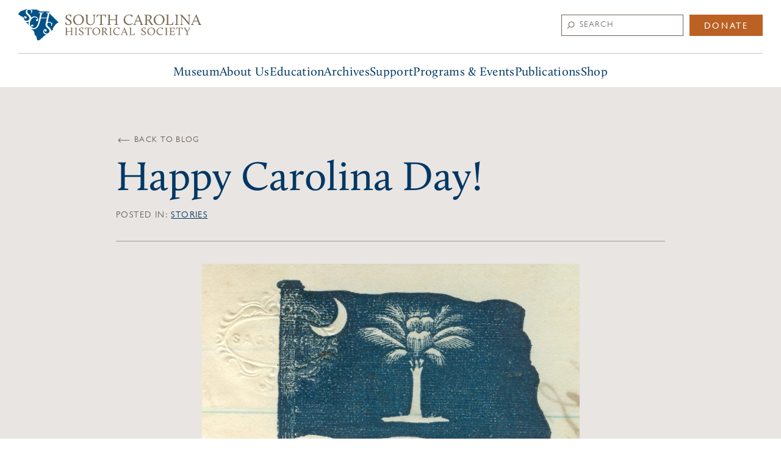

--- FILE ---
content_type: text/html; charset=UTF-8
request_url: https://schistory.org/happy-carolina-day/
body_size: 8855
content:
<!DOCTYPE html>
<!--[if lt IE 7]><html class="no-js lt-ie9 lt-ie8 lt-ie7" lang="en-US"> <![endif]-->
<!--[if IE 7]><html class="no-js lt-ie9 lt-ie8" lang="en-US"> <![endif]-->
<!--[if IE 8]><html class="no-js lt-ie9" lang="en-US"> <![endif]-->
<!--[if gt IE 8]><!--><html class="no-js" lang="en-US"> <!--<![endif]-->
<head>
<meta charset="utf-8">
<meta http-equiv="X-UA-Compatible" content="IE=edge,chrome=1">
<title>Happy Carolina Day! - South Carolina Historical Society</title>
<meta name="viewport" content="width=device-width, initial-scale=1, maximum-scale=1, user-scalable=0">
<link rel="shortcut icon" href="https://schistory.org/favicon.ico">
<link rel="apple-touch-icon" href="https://schistory.org/touch-icon-iphone.png">
<link rel="apple-touch-icon" sizes="76x76" href="https://schistory.org/touch-icon-ipad.png">
<link rel="apple-touch-icon" sizes="120x120" href="https://schistory.org/touch-icon-iphone-retina.png">
<link rel="apple-touch-icon" sizes="152x152" href="https://schistory.org/touch-icon-ipad-retina.png">
<link rel="apple-touch-icon" sizes="180x180" href="https://schistory.org/touch-icon-iphone-6-plus.png">
<link rel="stylesheet" href="https://schistory.org/wp-content/themes/schs/style-reset.css">
<link rel="stylesheet" href="https://schistory.org/wp-content/themes/schs/style-typography.css">
<link rel="stylesheet" href="https://schistory.org/wp-content/themes/schs/style-utilities.css">
<link rel="stylesheet" href="https://schistory.org/wp-content/themes/schs/style.css">
<link rel="stylesheet" href="https://schistory.org/wp-content/themes/schs/style-mobile.css">
<link rel="stylesheet" href="https://schistory.org/wp-content/themes/schs/style-gravity-forms.css">
<link rel="stylesheet" href="https://schistory.org/wp-content/themes/schs/js/slick.css">
<link rel="stylesheet" href="//maxcdn.bootstrapcdn.com/font-awesome/4.7.0/css/font-awesome.min.css">
<script type="text/javascript" src="//fast.fonts.net/jsapi/66655369-561b-4d79-900a-6c5ce39a01e4.js"></script>
<meta name='robots' content='index, follow, max-image-preview:large, max-snippet:-1, max-video-preview:-1' />
	<style>img:is([sizes="auto" i], [sizes^="auto," i]) { contain-intrinsic-size: 3000px 1500px }</style>
	
	<!-- This site is optimized with the Yoast SEO plugin v26.3 - https://yoast.com/wordpress/plugins/seo/ -->
	<link rel="canonical" href="https://schistory.org/happy-carolina-day/" />
	<meta property="og:locale" content="en_US" />
	<meta property="og:type" content="article" />
	<meta property="og:title" content="Happy Carolina Day! - South Carolina Historical Society" />
	<meta property="og:description" content="On June 28, 1776, British ships sailed into Charleston harbor and opened fire on a tiny fort on Sullivan’s Island. The infamous “shots heard ‘round the world” had been fired a little over a year before in April 1775, but Americans were still debating whether to declare independence from Britain. The British expected to put [&hellip;]" />
	<meta property="og:url" content="https://schistory.org/happy-carolina-day/" />
	<meta property="og:site_name" content="South Carolina Historical Society" />
	<meta property="article:publisher" content="https://www.facebook.com/SChistoricalsoc/" />
	<meta property="article:published_time" content="2018-06-28T15:39:48+00:00" />
	<meta property="article:modified_time" content="2018-06-28T15:41:46+00:00" />
	<meta property="og:image" content="https://schistory.org/wp-content/uploads/2018/06/Palmetto-Flag-.jpg" />
	<meta property="og:image:width" content="1986" />
	<meta property="og:image:height" content="1170" />
	<meta property="og:image:type" content="image/jpeg" />
	<meta name="author" content="Kyle Dicke" />
	<meta name="twitter:card" content="summary_large_image" />
	<meta name="twitter:creator" content="@SChistoricalsoc" />
	<meta name="twitter:site" content="@SChistoricalsoc" />
	<meta name="twitter:label1" content="Written by" />
	<meta name="twitter:data1" content="Kyle Dicke" />
	<meta name="twitter:label2" content="Est. reading time" />
	<meta name="twitter:data2" content="2 minutes" />
	<script type="application/ld+json" class="yoast-schema-graph">{"@context":"https://schema.org","@graph":[{"@type":"Article","@id":"https://schistory.org/happy-carolina-day/#article","isPartOf":{"@id":"https://schistory.org/happy-carolina-day/"},"author":{"name":"Kyle Dicke","@id":"https://schistory.org/#/schema/person/280e6e435984ee949ffbadf333713fb7"},"headline":"Happy Carolina Day!","datePublished":"2018-06-28T15:39:48+00:00","dateModified":"2018-06-28T15:41:46+00:00","mainEntityOfPage":{"@id":"https://schistory.org/happy-carolina-day/"},"wordCount":455,"publisher":{"@id":"https://schistory.org/#organization"},"image":{"@id":"https://schistory.org/happy-carolina-day/#primaryimage"},"thumbnailUrl":"https://schistory.org/wp-content/uploads/2018/06/Palmetto-Flag-.jpg","articleSection":["Stories"],"inLanguage":"en-US"},{"@type":"WebPage","@id":"https://schistory.org/happy-carolina-day/","url":"https://schistory.org/happy-carolina-day/","name":"Happy Carolina Day! - South Carolina Historical Society","isPartOf":{"@id":"https://schistory.org/#website"},"primaryImageOfPage":{"@id":"https://schistory.org/happy-carolina-day/#primaryimage"},"image":{"@id":"https://schistory.org/happy-carolina-day/#primaryimage"},"thumbnailUrl":"https://schistory.org/wp-content/uploads/2018/06/Palmetto-Flag-.jpg","datePublished":"2018-06-28T15:39:48+00:00","dateModified":"2018-06-28T15:41:46+00:00","breadcrumb":{"@id":"https://schistory.org/happy-carolina-day/#breadcrumb"},"inLanguage":"en-US","potentialAction":[{"@type":"ReadAction","target":["https://schistory.org/happy-carolina-day/"]}]},{"@type":"ImageObject","inLanguage":"en-US","@id":"https://schistory.org/happy-carolina-day/#primaryimage","url":"https://schistory.org/wp-content/uploads/2018/06/Palmetto-Flag-.jpg","contentUrl":"https://schistory.org/wp-content/uploads/2018/06/Palmetto-Flag-.jpg","width":"1986","height":"1170"},{"@type":"BreadcrumbList","@id":"https://schistory.org/happy-carolina-day/#breadcrumb","itemListElement":[{"@type":"ListItem","position":1,"name":"Home","item":"https://schistory.org/"},{"@type":"ListItem","position":2,"name":"Blog","item":"https://schistory.org/news/blog/"},{"@type":"ListItem","position":3,"name":"Happy Carolina Day!"}]},{"@type":"WebSite","@id":"https://schistory.org/#website","url":"https://schistory.org/","name":"South Carolina Historical Society","description":"Updates on the events, exhibits, archives and staff of the South Carolina Historical Society.","publisher":{"@id":"https://schistory.org/#organization"},"potentialAction":[{"@type":"SearchAction","target":{"@type":"EntryPoint","urlTemplate":"https://schistory.org/?s={search_term_string}"},"query-input":{"@type":"PropertyValueSpecification","valueRequired":true,"valueName":"search_term_string"}}],"inLanguage":"en-US"},{"@type":"Organization","@id":"https://schistory.org/#organization","name":"South Carolina Historical Society","url":"https://schistory.org/","logo":{"@type":"ImageObject","inLanguage":"en-US","@id":"https://schistory.org/#/schema/logo/image/","url":"https://schistory.org/wp-content/uploads/2018/06/LogoNoTagline-1Color.jpg","contentUrl":"https://schistory.org/wp-content/uploads/2018/06/LogoNoTagline-1Color.jpg","width":2048,"height":358,"caption":"South Carolina Historical Society"},"image":{"@id":"https://schistory.org/#/schema/logo/image/"},"sameAs":["https://www.facebook.com/SChistoricalsoc/","https://x.com/SChistoricalsoc","https://www.instagram.com/sc_historical_society/"]},{"@type":"Person","@id":"https://schistory.org/#/schema/person/280e6e435984ee949ffbadf333713fb7","name":"Kyle Dicke"}]}</script>
	<!-- / Yoast SEO plugin. -->


<link rel='stylesheet' id='wp-block-library-css' href='https://schistory.org/wp-includes/css/dist/block-library/style.min.css?ver=6.8.3' type='text/css' media='all' />
<style id='classic-theme-styles-inline-css' type='text/css'>
/*! This file is auto-generated */
.wp-block-button__link{color:#fff;background-color:#32373c;border-radius:9999px;box-shadow:none;text-decoration:none;padding:calc(.667em + 2px) calc(1.333em + 2px);font-size:1.125em}.wp-block-file__button{background:#32373c;color:#fff;text-decoration:none}
</style>
<style id='global-styles-inline-css' type='text/css'>
:root{--wp--preset--aspect-ratio--square: 1;--wp--preset--aspect-ratio--4-3: 4/3;--wp--preset--aspect-ratio--3-4: 3/4;--wp--preset--aspect-ratio--3-2: 3/2;--wp--preset--aspect-ratio--2-3: 2/3;--wp--preset--aspect-ratio--16-9: 16/9;--wp--preset--aspect-ratio--9-16: 9/16;--wp--preset--color--black: #000000;--wp--preset--color--cyan-bluish-gray: #abb8c3;--wp--preset--color--white: #ffffff;--wp--preset--color--pale-pink: #f78da7;--wp--preset--color--vivid-red: #cf2e2e;--wp--preset--color--luminous-vivid-orange: #ff6900;--wp--preset--color--luminous-vivid-amber: #fcb900;--wp--preset--color--light-green-cyan: #7bdcb5;--wp--preset--color--vivid-green-cyan: #00d084;--wp--preset--color--pale-cyan-blue: #8ed1fc;--wp--preset--color--vivid-cyan-blue: #0693e3;--wp--preset--color--vivid-purple: #9b51e0;--wp--preset--gradient--vivid-cyan-blue-to-vivid-purple: linear-gradient(135deg,rgba(6,147,227,1) 0%,rgb(155,81,224) 100%);--wp--preset--gradient--light-green-cyan-to-vivid-green-cyan: linear-gradient(135deg,rgb(122,220,180) 0%,rgb(0,208,130) 100%);--wp--preset--gradient--luminous-vivid-amber-to-luminous-vivid-orange: linear-gradient(135deg,rgba(252,185,0,1) 0%,rgba(255,105,0,1) 100%);--wp--preset--gradient--luminous-vivid-orange-to-vivid-red: linear-gradient(135deg,rgba(255,105,0,1) 0%,rgb(207,46,46) 100%);--wp--preset--gradient--very-light-gray-to-cyan-bluish-gray: linear-gradient(135deg,rgb(238,238,238) 0%,rgb(169,184,195) 100%);--wp--preset--gradient--cool-to-warm-spectrum: linear-gradient(135deg,rgb(74,234,220) 0%,rgb(151,120,209) 20%,rgb(207,42,186) 40%,rgb(238,44,130) 60%,rgb(251,105,98) 80%,rgb(254,248,76) 100%);--wp--preset--gradient--blush-light-purple: linear-gradient(135deg,rgb(255,206,236) 0%,rgb(152,150,240) 100%);--wp--preset--gradient--blush-bordeaux: linear-gradient(135deg,rgb(254,205,165) 0%,rgb(254,45,45) 50%,rgb(107,0,62) 100%);--wp--preset--gradient--luminous-dusk: linear-gradient(135deg,rgb(255,203,112) 0%,rgb(199,81,192) 50%,rgb(65,88,208) 100%);--wp--preset--gradient--pale-ocean: linear-gradient(135deg,rgb(255,245,203) 0%,rgb(182,227,212) 50%,rgb(51,167,181) 100%);--wp--preset--gradient--electric-grass: linear-gradient(135deg,rgb(202,248,128) 0%,rgb(113,206,126) 100%);--wp--preset--gradient--midnight: linear-gradient(135deg,rgb(2,3,129) 0%,rgb(40,116,252) 100%);--wp--preset--font-size--small: 13px;--wp--preset--font-size--medium: 20px;--wp--preset--font-size--large: 36px;--wp--preset--font-size--x-large: 42px;--wp--preset--spacing--20: 0.44rem;--wp--preset--spacing--30: 0.67rem;--wp--preset--spacing--40: 1rem;--wp--preset--spacing--50: 1.5rem;--wp--preset--spacing--60: 2.25rem;--wp--preset--spacing--70: 3.38rem;--wp--preset--spacing--80: 5.06rem;--wp--preset--shadow--natural: 6px 6px 9px rgba(0, 0, 0, 0.2);--wp--preset--shadow--deep: 12px 12px 50px rgba(0, 0, 0, 0.4);--wp--preset--shadow--sharp: 6px 6px 0px rgba(0, 0, 0, 0.2);--wp--preset--shadow--outlined: 6px 6px 0px -3px rgba(255, 255, 255, 1), 6px 6px rgba(0, 0, 0, 1);--wp--preset--shadow--crisp: 6px 6px 0px rgba(0, 0, 0, 1);}:where(.is-layout-flex){gap: 0.5em;}:where(.is-layout-grid){gap: 0.5em;}body .is-layout-flex{display: flex;}.is-layout-flex{flex-wrap: wrap;align-items: center;}.is-layout-flex > :is(*, div){margin: 0;}body .is-layout-grid{display: grid;}.is-layout-grid > :is(*, div){margin: 0;}:where(.wp-block-columns.is-layout-flex){gap: 2em;}:where(.wp-block-columns.is-layout-grid){gap: 2em;}:where(.wp-block-post-template.is-layout-flex){gap: 1.25em;}:where(.wp-block-post-template.is-layout-grid){gap: 1.25em;}.has-black-color{color: var(--wp--preset--color--black) !important;}.has-cyan-bluish-gray-color{color: var(--wp--preset--color--cyan-bluish-gray) !important;}.has-white-color{color: var(--wp--preset--color--white) !important;}.has-pale-pink-color{color: var(--wp--preset--color--pale-pink) !important;}.has-vivid-red-color{color: var(--wp--preset--color--vivid-red) !important;}.has-luminous-vivid-orange-color{color: var(--wp--preset--color--luminous-vivid-orange) !important;}.has-luminous-vivid-amber-color{color: var(--wp--preset--color--luminous-vivid-amber) !important;}.has-light-green-cyan-color{color: var(--wp--preset--color--light-green-cyan) !important;}.has-vivid-green-cyan-color{color: var(--wp--preset--color--vivid-green-cyan) !important;}.has-pale-cyan-blue-color{color: var(--wp--preset--color--pale-cyan-blue) !important;}.has-vivid-cyan-blue-color{color: var(--wp--preset--color--vivid-cyan-blue) !important;}.has-vivid-purple-color{color: var(--wp--preset--color--vivid-purple) !important;}.has-black-background-color{background-color: var(--wp--preset--color--black) !important;}.has-cyan-bluish-gray-background-color{background-color: var(--wp--preset--color--cyan-bluish-gray) !important;}.has-white-background-color{background-color: var(--wp--preset--color--white) !important;}.has-pale-pink-background-color{background-color: var(--wp--preset--color--pale-pink) !important;}.has-vivid-red-background-color{background-color: var(--wp--preset--color--vivid-red) !important;}.has-luminous-vivid-orange-background-color{background-color: var(--wp--preset--color--luminous-vivid-orange) !important;}.has-luminous-vivid-amber-background-color{background-color: var(--wp--preset--color--luminous-vivid-amber) !important;}.has-light-green-cyan-background-color{background-color: var(--wp--preset--color--light-green-cyan) !important;}.has-vivid-green-cyan-background-color{background-color: var(--wp--preset--color--vivid-green-cyan) !important;}.has-pale-cyan-blue-background-color{background-color: var(--wp--preset--color--pale-cyan-blue) !important;}.has-vivid-cyan-blue-background-color{background-color: var(--wp--preset--color--vivid-cyan-blue) !important;}.has-vivid-purple-background-color{background-color: var(--wp--preset--color--vivid-purple) !important;}.has-black-border-color{border-color: var(--wp--preset--color--black) !important;}.has-cyan-bluish-gray-border-color{border-color: var(--wp--preset--color--cyan-bluish-gray) !important;}.has-white-border-color{border-color: var(--wp--preset--color--white) !important;}.has-pale-pink-border-color{border-color: var(--wp--preset--color--pale-pink) !important;}.has-vivid-red-border-color{border-color: var(--wp--preset--color--vivid-red) !important;}.has-luminous-vivid-orange-border-color{border-color: var(--wp--preset--color--luminous-vivid-orange) !important;}.has-luminous-vivid-amber-border-color{border-color: var(--wp--preset--color--luminous-vivid-amber) !important;}.has-light-green-cyan-border-color{border-color: var(--wp--preset--color--light-green-cyan) !important;}.has-vivid-green-cyan-border-color{border-color: var(--wp--preset--color--vivid-green-cyan) !important;}.has-pale-cyan-blue-border-color{border-color: var(--wp--preset--color--pale-cyan-blue) !important;}.has-vivid-cyan-blue-border-color{border-color: var(--wp--preset--color--vivid-cyan-blue) !important;}.has-vivid-purple-border-color{border-color: var(--wp--preset--color--vivid-purple) !important;}.has-vivid-cyan-blue-to-vivid-purple-gradient-background{background: var(--wp--preset--gradient--vivid-cyan-blue-to-vivid-purple) !important;}.has-light-green-cyan-to-vivid-green-cyan-gradient-background{background: var(--wp--preset--gradient--light-green-cyan-to-vivid-green-cyan) !important;}.has-luminous-vivid-amber-to-luminous-vivid-orange-gradient-background{background: var(--wp--preset--gradient--luminous-vivid-amber-to-luminous-vivid-orange) !important;}.has-luminous-vivid-orange-to-vivid-red-gradient-background{background: var(--wp--preset--gradient--luminous-vivid-orange-to-vivid-red) !important;}.has-very-light-gray-to-cyan-bluish-gray-gradient-background{background: var(--wp--preset--gradient--very-light-gray-to-cyan-bluish-gray) !important;}.has-cool-to-warm-spectrum-gradient-background{background: var(--wp--preset--gradient--cool-to-warm-spectrum) !important;}.has-blush-light-purple-gradient-background{background: var(--wp--preset--gradient--blush-light-purple) !important;}.has-blush-bordeaux-gradient-background{background: var(--wp--preset--gradient--blush-bordeaux) !important;}.has-luminous-dusk-gradient-background{background: var(--wp--preset--gradient--luminous-dusk) !important;}.has-pale-ocean-gradient-background{background: var(--wp--preset--gradient--pale-ocean) !important;}.has-electric-grass-gradient-background{background: var(--wp--preset--gradient--electric-grass) !important;}.has-midnight-gradient-background{background: var(--wp--preset--gradient--midnight) !important;}.has-small-font-size{font-size: var(--wp--preset--font-size--small) !important;}.has-medium-font-size{font-size: var(--wp--preset--font-size--medium) !important;}.has-large-font-size{font-size: var(--wp--preset--font-size--large) !important;}.has-x-large-font-size{font-size: var(--wp--preset--font-size--x-large) !important;}
:where(.wp-block-post-template.is-layout-flex){gap: 1.25em;}:where(.wp-block-post-template.is-layout-grid){gap: 1.25em;}
:where(.wp-block-columns.is-layout-flex){gap: 2em;}:where(.wp-block-columns.is-layout-grid){gap: 2em;}
:root :where(.wp-block-pullquote){font-size: 1.5em;line-height: 1.6;}
</style>
<link rel="https://api.w.org/" href="https://schistory.org/wp-json/" /><link rel="alternate" title="JSON" type="application/json" href="https://schistory.org/wp-json/wp/v2/posts/555" /><link rel="EditURI" type="application/rsd+xml" title="RSD" href="https://schistory.org/xmlrpc.php?rsd" />
<meta name="generator" content="WordPress 6.8.3" />
<link rel='shortlink' href='https://schistory.org/?p=555' />
<link rel="alternate" title="oEmbed (JSON)" type="application/json+oembed" href="https://schistory.org/wp-json/oembed/1.0/embed?url=https%3A%2F%2Fschistory.org%2Fhappy-carolina-day%2F" />
<link rel="alternate" title="oEmbed (XML)" type="text/xml+oembed" href="https://schistory.org/wp-json/oembed/1.0/embed?url=https%3A%2F%2Fschistory.org%2Fhappy-carolina-day%2F&#038;format=xml" />
<!-- Facebook Script -->
<script type="text/javascript" src="//cdn.rlets.com/capture_configs/864/f91/081/7684107a289443325f37e98.js" async="async"></script>
<!-- Google tag (gtag.js) -->
<script async src="https://www.googletagmanager.com/gtag/js?id=G-T2J3CKYL5Q"></script>
<script>
  window.dataLayer = window.dataLayer || [];
  function gtag(){dataLayer.push(arguments);}
  gtag('js', new Date());

  gtag('config', 'G-T2J3CKYL5Q');
</script>

<!-- Google Tag Manager -->
<script>(function(w,d,s,l,i){w[l]=w[l]||[];w[l].push({'gtm.start':
new Date().getTime(),event:'gtm.js'});var f=d.getElementsByTagName(s)[0],
j=d.createElement(s),dl=l!='dataLayer'?'&l='+l:'';j.async=true;j.src=
'https://www.googletagmanager.com/gtm.js?id='+i+dl;f.parentNode.insertBefore(j,f);
})(window,document,'script','dataLayer','GTM-MTLHQ7D4');</script>
<!-- End Google Tag Manager-->

</head>
<body>
  <!-- Google Tag Manager (noscript) -->
<noscript><iframe src="https://www.googletagmanager.com/ns.html?id=GTM-MTLHQ7D4"
height="0" width="0" style="display:none;visibility:hidden"></iframe></noscript>
<!-- End Google Tag Manager (noscript) -->
 
<div id="header">
  
  <div class="inner">
    <div class="top-bar">
      <div class="logo">
        <a href="https://schistory.org">
          <img src="https://schistory.org/wp-content/themes/schs/img/logo.svg" alt="South Carolina Historical Society" />
        </a>
      </div>

      
      <div class="cell nav">
        <div id="header-search-container" class="search brown gill_sans uppercase">
          <form role="search" method="get" id="searchform" action="https://schistory.org">
            <input type="text" name="s" id="s" placeholder="SEARCH" class="gill_sans">
            <input type="submit" value="Search">
          </form>
          <a href="https://schsonline.charityproud.org/Donate/?cid=22077" class="button" target="_blank" id="header-donate-button">Donate</a>
        </div>
      </div>

      <div class="mobile_toggle blue gill_sans uppercase show_1024">
        <span><i class="fa fa-bars"></i> Menu</span>
      </div>
    </div>
          <nav class="main-navigation">
        <div class="mobile-search show_1024">
            <form role="search" method="get" id="searchform-mobile" action="https://schistory.org">
                <input type="text" name="s" id="s-mobile" placeholder="SEARCH" class="gill_sans">
                <input type="submit" value="Search">
            </form>
        </div>
        <ul>
                  <li>
            <a href="https://schistory.org/museum/" target="">Museum</a>

                          <div class="dropdown clearfix">
                <div class="cols">
                  <div class="col one-third gill_sans uppercase brown">
                    <ul>
                      <li><a href="https://schistory.org/museum/#tickets">Tickets</a></li>
                      <li><a href="https://schistory.org/museum/#visit">Visit</a></li>
                      <li><a href="https://schistory.org/museum/#exhibits">Exhibits</a></li>
                      <li><a href="https://schistory.org/museum/#questions">Questions</a></li>
                      <li><a href="https://schistory.org/museum/#event_rentals">Event Rentals</a></li>
                    </ul>
                  </div>
                  <div class="col two-thirds with_image">
                                          <a href="https://schistory.org/museum/" class="thumb">
                                                <img src="https://schistory.org/wp-content/uploads/2018/05/museum-300x300.jpg" alt="" />
                      </a>
                      <div class="title"><a href="https://schistory.org/museum/">Our History</a></div>
                      <p class="gill_sans">Interactive exhibits on the extraordinary history of South Carolina's people, places, and movements.</p>
                                      </div>
                </div>
              </div>
            
            
                        
            
            
          </li>
                  <li>
            <a href="https://schistory.org/about-us/" target="">About Us</a>

            
            
                        
            
            
          </li>
                  <li>
            <a href="https://schistory.org/education/" target="">Education</a>

            
                          <div class="dropdown clearfix">
                <div class="cols">
                  <div class="col one-third gill_sans uppercase brown">
                    <ul>
                      <li><a href="https://schistory.org/education/traveling-archive/">Traveling Archive</a></li>
                      <li><a href="https://schistory.org/education/constitutional-scholars/">Constitutional Scholars</a></li>
                      <li><a href="https://schistory.org/education/tours/">Tours</a></li>
                      <li><a href="https://schistory.org/education/resources/">Resources</a></li>
                    </ul>
                  </div>
                  <div class="col two-thirds with_image">
                                          <a href="https://schistory.org/education/" class="thumb">
                                                <img src="https://schistory.org/wp-content/uploads/2025/08/education-nav.jpg" alt="" />
                      </a>
                      <div class="title"><a href="https://schistory.org/education/">Education</a></div>
                      <p class="gill_sans">Discover historical education opportunities for students and lifelong learners.</p>
                                      </div>
                </div>
              </div>
            
                        
            
            
          </li>
                  <li>
            <a href="https://schistory.org/archives/" target="">Archives</a>

            
            
                          <div class="dropdown clearfix">
                <div class="cols">
                  <div class="col one-third gill_sans uppercase brown">
                    <ul>
                      <li><a href="https://schistory.org/archives/#visit">Visit</a></li>
                      <li><a href="https://schistory.org/museum/start-research/">Start Research</a></li>
                      <li><a href="https://schistory.org/archives/#questions">Questions</a></li>
                      <li><a href="https://schistory.org/archives/services/">Services</a></li>
                    </ul>
                  </div>
                  <div class="col two-thirds with_image">
                                          <a href="https://schistory.org/archives/" class="thumb">
                                                <img src="https://schistory.org/wp-content/uploads/2018/05/room2-1-300x300.jpg" alt="" />
                      </a>
                      <div class="title"><a href="https://schistory.org/archives/">Our Archives</a></div>
                      <p class="gill_sans">The SCHS collection includes manuscripts, letters, journals, maps, drawings, and photographs that span the history of the state.</p>
                                      </div>
                </div>
              </div>
                        
            
            
          </li>
                  <li>
            <a href="https://schistory.org/join-give/" target="">Support</a>

            
            
                        
            
            
          </li>
                  <li>
            <a href="https://schistory.org/news/" target="">Programs &#038; Events</a>

            
            
                        
            
            
          </li>
                  <li>
            <a href="https://schistory.org/publications/" target="">Publications</a>

            
            
                        
            
                          <div class="dropdown clearfix dropdown-right">
                <div class="cols">
                  <div class="col one-third gill_sans uppercase brown">
                    <ul>
                      <li><a href="https://schistory.org/news/blog/">Blog</a></li>
                      <li><a href="https://schistory.org/publications/carologue/">Carologue</a></li>
                      <li><a href="https://schistory.org/publications/south-carolina-historical-magazine/">South Carolina Historical Magazine</a></li>
                    </ul>
                  </div>
                  <div class="col two-thirds with_image">
                                          <a href="https://schistory.org/publications/" class="thumb">
                                                <img src="https://schistory.org/wp-content/uploads/2018/05/publications-300x300.jpg" alt="" />
                      </a>
                      <div class="title"><a href="https://schistory.org/publications/">Publications</a></div>
                      <p class="gill_sans">Our award-winning magazines include general interest and scholarly articles, while our blog has the latest from the SCHS team.</p>
                                      </div>
                </div>
              </div>
            
          </li>
                  <li>
            <a href="https://shop.schistory.org/" target="">Shop</a>

            
            
                        
            
            
          </li>
                </ul>
        <div class="mobile-donate show_1024">
            <a href="https://schsonline.charityproud.org/Donate/?cid=22077" class="button" target="_blank">Donate</a>
        </div>
      </div><!-- end inner -->
</div><!-- end header -->

    




<div id="post">
    <div class="page faint_brown_bg">
        <div class="wrapper">
        	<div class="back">
                <a href="https://schistory.org/news/blog/" class="gill_sans uppercase">Back To Blog</a>
            </div>
            <div class="post clearfix">
                <div class="title">
                	<h1 class="nomarg">Happy Carolina Day!</h1>
                    <div class="category gill_sans uppercase">
                    	Posted In: <a href="https://schistory.org/category/stories">Stories</a>                    </div>
                </div>
                <p><img fetchpriority="high" decoding="async" class="wp-image-556 aligncenter" src="https://schistory.org/wp-content/uploads/2018/06/Palmetto-Flag-.jpg" alt="" width="619" height="365" srcset="https://schistory.org/wp-content/uploads/2018/06/Palmetto-Flag-.jpg 1986w, https://schistory.org/wp-content/uploads/2018/06/Palmetto-Flag--768x452.jpg 768w, https://schistory.org/wp-content/uploads/2018/06/Palmetto-Flag--1000x589.jpg 1000w" sizes="(max-width: 619px) 100vw, 619px" />On June 28, 1776, British ships sailed into Charleston harbor and opened fire on a tiny fort on Sullivan’s Island. The infamous “shots heard ‘round the world” had been fired a little over a year before in April 1775, but Americans were still debating whether to declare independence from Britain. The British expected to put down the rebellion quickly by taking Charleston, one of the largest and wealthiest ports in America.</p>
<p>Unprepared for battle, patriot Colonel William Moultrie and his troops hastily constructed a fort on the tip of the island using local palmetto trees. As the British navy began their bombardment, the spongy logs absorbed the cannon balls rather than splintering. Moultrie’s regiment, with a limited supply of troops and ammunition, fired carefully upon the British fleet, damaging the ships severely. After a day of bombardment, the British navy withdrew to New York, and it would be three years before they revived the fight in the southern colonies.</p>
<p>A year later, Charlestonians commemorated Moultrie’s victory, and the holiday has been celebrated in the state ever since. The state flag, which features prominently in all Carolina Day celebrations, was designed by Colonel Moultrie after the battle. The indigo flag incorporates the crescent symbol from Moultrie’s company flag and an image of the palmetto tree that was critical to that battle.</p>
<p>Carolina Day officially celebrates the victory at the Battle of Sullivan’s Island, but it was only one of over two hundred Revolutionary battles and skirmishes in South Carolina—more than occurred in any other state. It also proved to be a training ground for some of the most influential patriots of the southern campaign. The “Gamecock” Thomas Sumter formed “Sumter’s Brigade” after the capture of Charleston in 1780 and reinvigorated upcountry troops, who fought heroically at Fishdam Ford, the Blackstocks, Fort Granby, and Orangeburg. William “Danger” Thomson of Orangeburg district commanded the Third Regiment, also called the Rangers, and went on to lead Continental Army troops in campaigns against the Cherokee in the upcountry, against British forces at the Battle of Savannah, and in the 1780 siege of Charles Town. Francis Marion earned the nickname “Swamp Fox” for his guerilla-style fighting tactics and surprise attacks. He organized “Marion’s Men,” a group of irregular militiamen who served without pay and supplied their own horses, arms, and food and wreaked havoc on loyalists in the PeeDee region. These men and their recruits turned the tide of the entire war, which after the 1780 fall of Charleston had seemed all but lost.</p>
<p>On June 28 this year, we celebrate the patriots from all over the state who were essential in gaining America’s independence. Don’t forget to fly your own flag this Carolina Day!</p>
            </div>
            <div class="author_date gill_sans uppercase clearfix">
            	<div class="floatleft">
                	Written by: 
                	Ivy McIntyre                </div>
                <div class="floatright">
                	Date: June 28, 2018                </div>
            </div>
            <div class="pagination gill_sans uppercase brown">
                <div class="cols">
                    <div class="col one-half prev">
													<a href="http://schistory.org/?p=51">Previous</a>
						                    </div>
                    <div class="col one-half text-right next">
                        							<a href="https://schistory.org/?p=612">Next</a>
						                    </div>
                </div>
            </div>
        </div>
    </div>
</div>




<div id="footer">
	<div class="top blue_bg">
    	<div class="section section-medium">
            <div class="wrapper">
            	<div class="inner">
                    <div class="cols">
                        <div class="col one-half">
                            <p class="nomarg">The People. The Place. The Promise.<br />
                            <span>Subscribe to our newsletter to receive news & updates.</span></p>
                        </div>
                        <div class="col one-half">
                        	<div class="formwrap">
                            	<form class="newsletter_signup" method="" action="" autocomplate="off">
                                	<div class="clearfix">
                                        <div class="floatleft half">
                                        <input type="text" name="fname" value="First Name" onBlur="if(this.value == '') { this.value='First Name'}" onFocus="if (this.value == 'First Name') {this.value=''}" class="gill_sans_light" autocomplete="off" />
                                        </div>
                                        <div class="floatright half">
                                        <input type="text" name="lname" value="Last Name" onBlur="if(this.value == '') { this.value='Last Name'}" onFocus="if (this.value == 'Last Name') {this.value=''}" class="gill_sans_light" autocomplete="off" />
                                        </div>
                                    </div>
                                    <div class="submit clearfix">
                                    	<div class="floatleft">
	                                        <input type="text" name="cemail" value="Your Email Address" onBlur="if(this.value == '') { this.value='Your Email Address'}" onFocus="if (this.value == 'Your Email Address') {this.value=''}" class="gill_sans_light" autocomplete="off" />
                                        </div>
                                        <div class="floatright">
	                                        <input type="submit" value="Subscribe" class="gill_sans_semibold uppercase" />
                                        </div>
                                    </div>
                                </form>
                                <div class="response"></div>
                            </div>
                        </div>
                    </div>
                </div>
            </div>
        </div>
    </div>
    <div class="middle">
    	<div class="section section-short">
            <div class="wrapper brown gill_sans_semibold uppercase">
                <div class="table">
                    <div class="cell nav">
                        <ul id="menu-footer-menu" class=""><li id="menu-item-24" class="menu-item menu-item-type-post_type menu-item-object-page menu-item-24"><a href="https://schistory.org/about-us/">About</a></li>
<li id="menu-item-25" class="menu-item menu-item-type-post_type menu-item-object-page menu-item-25"><a href="https://schistory.org/join-give/">Support</a></li>
<li id="menu-item-1179" class="menu-item menu-item-type-custom menu-item-object-custom menu-item-1179"><a href="https://schseducation.org/">Education</a></li>
</ul>                    </div>
                    <div class="cell social text-right">
                        Follow Us: 
                        <ul id="menu-social-menu" class=""><li id="menu-item-26" class="menu-item menu-item-type-custom menu-item-object-custom menu-item-26"><a target="_blank" href="https://www.facebook.com/SChistoricalsoc/"><i class="fa fa-facebook"></i></a></li>
<li id="menu-item-27" class="menu-item menu-item-type-custom menu-item-object-custom menu-item-27"><a target="_blank" href="https://www.youtube.com/channel/UC4iIGsnIvBmukiyiTbaCgrg"><i class="fa fa-youtube"></i></a></li>
<li id="menu-item-28" class="menu-item menu-item-type-custom menu-item-object-custom menu-item-28"><a target="_blank" href="https://instagram.com/schistoricalsociety"><i class="fa fa-instagram"></i></a></li>
<li id="menu-item-4235" class="menu-item menu-item-type-custom menu-item-object-custom menu-item-4235"><a href="https://www.linkedin.com/company/south-carolina-historical-society/"><i class="fa fa-linkedin"></i></a></li>
</ul>                    </div>
                </div>
            </div>
        </div>
    </div>
    <div class="bottom">
    	<div class="wrapper brown gill_sans_light">
        	<div class="table">
            	<div class="cell">
                	<div class="group">
                    	<span class="gill_sans_semibold">Phone:</span> (843) 723-3225
                    </div>
                    <div class="group">
                    	<span class="gill_sans_semibold">Museum:</span> 100 Meeting St.
                    </div>
                    <div class="group">
	                    <span class="gill_sans_semibold">Archives:</span> 205 Calhoun St.
                    </div>
                </div>
                <div class="cell text-right">
                	&copy; 2026 South Carolina Historical Society. Site by <a href="https://weareoutline.com" target="_blank">Outline</a>.
                </div>
            </div>
        </div>
    </div>
</div>
<script src="//ajax.googleapis.com/ajax/libs/jquery/1.12.4/jquery.min.js"></script>
<script>window.jQuery || document.write('<script src="https://schistory.org/wp-content/themes/schs/js/jquery-1.12.4.min.js"><\/script>')</script>
<script src="https://schistory.org/wp-content/themes/schs/js/jquery-1.12.4.min.js"></script>
<script src="https://schistory.org/wp-content/themes/schs/js/jquery.validate.min.js"></script>
<script src="https://schistory.org/wp-content/themes/schs/js/jquery.cycle2.min.js"></script>
<script src="https://schistory.org/wp-content/themes/schs/js/jquery.cycle2.swipe.min.js"></script>
<script src="https://schistory.org/wp-content/themes/schs/js/slick.min.js"></script>
<script>
var ajax_dir = 'https://schistory.org/wp-content/themes/schs/ajax/';
</script>
<script src="https://schistory.org/wp-content/themes/schs/js/scripts.js"></script>
<script type="speculationrules">
{"prefetch":[{"source":"document","where":{"and":[{"href_matches":"\/*"},{"not":{"href_matches":["\/wp-*.php","\/wp-admin\/*","\/wp-content\/uploads\/*","\/wp-content\/*","\/wp-content\/plugins\/*","\/wp-content\/themes\/schs\/*","\/*\\?(.+)"]}},{"not":{"selector_matches":"a[rel~=\"nofollow\"]"}},{"not":{"selector_matches":".no-prefetch, .no-prefetch a"}}]},"eagerness":"conservative"}]}
</script>
</body>
</html><!-- Cache Enabler by KeyCDN @ Sat, 24 Jan 2026 00:12:10 GMT (https-index.html) -->

--- FILE ---
content_type: text/css
request_url: https://schistory.org/wp-content/themes/schs/style-reset.css
body_size: 822
content:
/* 
html5doctor.com Reset Stylesheet
v1.6.1
Last Updated: 2010-09-17
Author: Richard Clark - http://richclarkdesign.com 
Twitter: @rich_clark
*/

html, body, div, span, object, iframe,
h1, h2, h3, h4, h5, h6, p, blockquote, pre,
abbr, address, cite, code,
del, dfn, em, img, ins, kbd, q, samp,
small, strong, sub, sup, var,
b, i,
dl, dt, dd, ol, ul, li,
fieldset, form, label, legend,
table, caption, tbody, tfoot, thead, tr, th, td,
article, aside, canvas, details, figcaption, figure, 
footer, header, hgroup, menu, nav, section, summary,
time, mark, audio, video {
    margin:0;
    padding:0;
    border:0;
    outline:0;
    font-size:100%;
    vertical-align:baseline;
    background:transparent;
}
body {
    line-height:1;
}
article,aside,details,figcaption,figure,
footer,header,hgroup,menu,nav,section { 
    display:block;
}
nav ul {
    list-style:none;
}
blockquote, q {
    quotes:none;
}
blockquote:before, blockquote:after,
q:before, q:after {
    content:'';
    content:none;
}
a {
    margin:0;
    padding:0;
    font-size:100%;
    vertical-align:baseline;
    background:transparent;
}
ins {
    background-color:#ff9; /* change to suit */
    color:#000;
    text-decoration:none;
}
mark {
    background-color:#ff9; /* change to suit */
    color:#000;  /* change to suit */
    font-style:italic;
    font-weight:bold;
}
del {
    text-decoration: line-through;
}
abbr[title], dfn[title] {
    border-bottom:1px dotted;
    cursor:help;
}
table {
    border-collapse:collapse;
    border-spacing:0;
}
hr {
    display:block;
    height:1px;
    border:0;   
    border-top:1px solid #cccccc; /* change to suit */
    margin:1em 0;
    padding:0;
}
input, select {
    vertical-align:middle;
}

/* additional resets */
html {
    -webkit-text-size-adjust:none; /* prevent font scaling in landscape */
  	-webkit-font-smoothing:antialiased; /* prevent heavy font rendering */
	-webkit-touch-callout:none;   
    -webkit-tap-highlight-color:rgba(0,0,0,0);
}
div {
	-webkit-box-sizing:border-box; 
	   -moz-box-sizing:border-box; 
	        box-sizing:border-box; 
}
img {
	display:block;	
	max-width:100%;
	height:auto;
}
a img  {
	outline:none;
	border:none;
}
input,
submit,
input[type='submit'],
button,
textarea {
	border:none;
 	outline:none;
    -webkit-appearance:none;
    -webkit-border-radius:0;
            border-radius:0;
	-webkit-box-sizing:border-box; 
	   -moz-box-sizing:border-box; 
	        box-sizing:border-box; 
}
submit,
input[type='submit'],
button {
	cursor:pointer;	
}
input:-webkit-autofill {
    -webkit-box-shadow:0 0 0px 1000px white inset;
}

--- FILE ---
content_type: text/css
request_url: https://schistory.org/wp-content/themes/schs/style-typography.css
body_size: 951
content:

/* 

Fonts.com: Gill Sans (sans serif), Calluna (serif)

font-family:'Gill Sans W01'; (300, 300 italic, 600)
font-family:'Gill Sans W04'; (400)
font-family:'Calluna W01'; (300, 400, 400 italic, 600)

*/

/*****************

	Font Classes
	Body / Text
	Post
	WP Captions

*****************/

.gill_sans {
	font-family:'Gill Sans W04', sans-serif!important;
	font-weight:400!important;
	font-style:normal;
}
.gill_sans_light {
	font-family:'Gill Sans W01', sans-serif!important;
	font-weight:300!important;
	font-style:normal;
}
.gill_sans_light_italic {
	font-family:'Gill Sans W01', sans-serif!important;
	font-weight:300!important;
	font-style:italic;
}
.gill_sans_semibold {
	font-family:'Gill Sans W01', sans-serif!important;
	font-weight:600!important;
	font-style:normal;
}
.calluna {
	font-family:'Calluna W01', serif!important;
	font-weight:400!important;
	font-style:normal;
}

/* body styles */

body {
	font-family:'Calluna W01', serif;
	font-size:16px;
	font-weight:400;
	font-style:normal;
	line-height:1;
	letter-spacing:0.02em;
	color:#706259;
}
input[type='text'],
textarea {
	padding:0;
	border:none;
	background:none;
	border-bottom:1px solid #314349;
	line-height:36px;
	font-family:'Calluna W01', serif;
	font-weight:400;
	font-size:16px;
	color:#314349;
}
textarea {
	padding:16px;
	line-height:1.2;	
	border:1px solid #314349;
}
a, a:link, a:visited, a:active {
	text-decoration:none;
	outline:none;
	border:none;
	cursor:pointer;
	color:#003764;
	-webkit-transition:all 200ms linear;
       -moz-transition:all 200ms linear;
	     -o-transition:all 200ms linear;
	        transition:all 200ms linear;
}
a:hover {
	color:#BC6124;	
}
h1, .h1,
h2, .h2,
h3, .h3,
h4, .h4,
h5, .h5
h6, .h6 {
	margin-bottom:28px;
	line-height:1.2;
}
h1, .h1 {
	font-family:'Calluna W01', serif;
	font-weight:400;
	font-size:62px;
	line-height:1.4;
	margin-bottom:50px;	
}
h2, .h2 {
	font-family:'Gill Sans W01', sans-serif;
	font-weight:300;
	font-size:48px;
	line-height:1.4;
	margin-bottom:30px;	
}
h3, .h3,
h4, .h4,
h5, .h5, 
h6, .h6 {
	font-family:'Gill Sans W01', sans-serif;
	font-style:normal;
	font-weight:600;
	font-size:20px;
	letter-spacing:0.1em;
	text-transform:uppercase;
	margin-bottom:20px;
}
h4, .h4,
h5, .h5, 
h6, .h6 {
	font-family:'Gill Sans W04', sans-serif;
	font-weight:400;
	font-size:16px;
	margin-bottom:14px;	
}
p {
	font-size:18px;
	line-height:1.6;
	margin-bottom:30px;
}
p.large {
	font-size:30px;	
	margin-bottom:40px;
}
p.medium {
	font-size:24px;
	margin-bottom:40px;
}

/* post styles */
.post h1,
.post h2,
.post h3,
.post h4,
.post h5,
.post h6 {
	color:#003764;
}
.post h1 {
	font-size:68px;	
}
.post hr {
	width:100%;	
	height:2px;	
	margin:60px 0;
	outline:none;
	border:none;
	background:#e0e0de;
}
.post ul,
.post ol {
	margin:0 0 30px 30px;
	font-size:18px;
	line-height:1.6;	
	text-align:left!important;
}
.post ul {
	list-style:none;
	margin:0 0 30px;	
}
.post ul li {
	margin:10px 0;
	padding-left:30px;
	position:relative;
}
.post ul li:before {
	display:block;
	content:'\2022';
	position:absolute;
	top:0;
	left:0;
	font-size:16px;
}
.post ul ul,
.post ul ol,
.post ol ul,
.post ol ol {
	margin-bottom:0!important;	
}
.post p a,
.post li a {
	text-decoration:underline;	
}
.post p a:hover,
.post li a:hover {
	text-decoration:none;	
}

/* WP Captions */
.alignleft {
	display:inline;
	float:left;
	margin:10px 25px 10px 0;
}
.alignright {
	display:inline;
	float:right;
	margin:10px 0 10px 25px;
}
.aligncenter {
	clear:both;
	display:block;
	margin:0 auto;
}
.wp-caption {
	margin-bottom:10px!important;
	background:none;
	border:none;
	max-width:none;
	padding:0;
}
.wp-caption img {
	display:block;
	margin:0 0 5px 0;
	max-width:100%;
}
.wp-caption .wp-caption-text,
.wp-caption-dd {
	margin:0!important;
	padding:0 5px;
	text-align:center;
	font-size:13px;
	line-height:20px;
	position:relative;
	color:#888888;
}
.wp-caption .wp-caption-text:before {
	display:none!important;
}
.wp-caption.alignnone {
	width:100%!important;
}
.wp-caption.alignnone img {
	max-width:100%!important;	
}

--- FILE ---
content_type: text/css
request_url: https://schistory.org/wp-content/themes/schs/style-utilities.css
body_size: 2909
content:
/*****************

	Utility Classes:
	
	Clearfix
	Colors
	Buttons
	Text / Layout
	Page Headings
	Page Nav
	Text Intros
	Image + Text Intros
	Page Blocks
	Page

*****************/

.clearfix:before,
.clearfix:after {
    content:" ";
    display:table;
}
.clearfix:after {
    clear:both;
}
.clearfix {
    *zoom:1;
}

.brown {
	color:#706259;	
}
.brown a {
	color:#706259;	
}
.brown a:hover {
	color:#CDC3BB;	
}
.faint_brown_bg {
	background:#E8E5E2;	
}
.orange {
	color:#BC6124;	
}
.blue {
	color:#003764;	
}
.blue a {
	color:#003764;	
}
.blue a:hover {
	color:#004A97;
}
.blue_bg {
	background-color:#003764;
	color:#ffffff;
}
.blue_bg a {
	color:#ffffff;
}
.blue_bg a:hover {
	color:#98afc1;
}
.light_blue_bg {
	background-color:#004A97;
	color:#ffffff;
}
.light_blue_bg a {
	color:#ffffff;
}
.light_blue_bg a:hover {
	color:#98afc1;
}

a.button,
input[type='submit'].button,
button {
	display:inline-block;
	padding:0 50px;
	line-height:50px;
	white-space:nowrap;
	text-align:center;
	font-family:'Gill Sans W01', sans-serif!important;
	font-weight:600!important;
	font-style:normal;
	font-size:14px;
	letter-spacing:0.2em;
	text-transform:uppercase;
	text-decoration:none!important;
	border:1px solid #BC6124;
	background:#BC6124;
	color:#ffffff;
	-webkit-box-sizing:border-box; 
	   -moz-box-sizing:border-box; 
	        box-sizing:border-box; 
	-webkit-transition:all 100ms linear;
       -moz-transition:all 100ms linear;
	     -o-transition:all 100ms linear;
	        transition:all 100ms linear;
}
a.button.big,
input[type='submit'].button.big,
button.big {
	font-size:16px;
	line-height:60px;
}
a.button:hover,
input[type='submit'].button:hover,
button:hover { 
	border:1px solid #ffffff;
	background:#ffffff;
	color:#BC6124;
}
a.button.white,
input[type='submit'].button.white,
button.white {
	border:1px solid #ffffff;
	background:#ffffff;
	color:#BC6124;
}
a.button.white:hover,
input[type='submit'].button.white:hover,
button.white:hover {
	border:1px solid #BC6124;
	background:#BC6124;
	color:#ffffff;
}
a.button.outline,
input[type='submit'].button.outline,
button.outline {
	border:1px solid #BC6124;
	background:#ffffff;
	color:#BC6124;
}
a.button.outline:hover,
input[type='submit'].button.outline:hover,
button.outline:hover {
	background:#BC6124;
	color:#ffffff;
}
a.textlink {
	display:inline-block;
	padding:10px 0;
	white-space:nowrap;
	font-family:'Gill Sans W01', sans-serif!important;
	font-weight:600!important;
	font-style:normal;
	font-size:14px;
	letter-spacing:0.2em;
	text-transform:uppercase;
	text-decoration:none!important;
	color:#BC6124;
}
a.textlink:hover {
	color:#003764;	
}

.nomarg {
	margin-bottom:0!important;
}
.floatleft {
	float:left;	
}
.floatright {
	float:right;	
}
.uppercase {
	text-transform:uppercase;	
}
.centertext {
	text-align:center;	
}
.text-right {
	text-align:right;	
}
.centertext img,
.text-right img {
	display:inline-block;
}
.table {
	display:table;
	table-layout:fixed;
	width:100%;
	height:100%;	
}
.table .cell {
	display:table-cell;
	vertical-align:middle;	
}
.cols:before,
.cols:after {
    content:'';
    display:table;
}
.cols:after {
    clear:both;
}
.cols {
    *zoom:1;
}
.cols .col {
	float:left;
}
.cols .col.four-fifths {
	width:80%;	
}
.cols .col.three-fourths,
.cols .col.three-quarters {
	width:75%;
}
.cols .col.two-thirds {
	width:66.6666%;
}
.cols .col.three-fifths {
	width:60%;	
}
.cols .col.one-half {
	width:50%;
}
.cols .col.two-fifths {
	width:40%;	
}
.cols .col.one-third {
	width:33.3333%;
}
.cols .col.one-fourth,
.cols .col.one-quarter {
	width:25%;
}
.cols .col.one-fifth {
	width:20%;
}
.wrapper {
	width:100%;
	max-width:1340px;
	margin:0 auto;
	padding-left:60px;
	padding-right:60px;
}
.section {
	padding-top:100px;
	padding-bottom:100px;	
}
.section.section-medium {
	padding-top:70px;
	padding-bottom:70px;
}
.section.section-short {
	padding-top:40px;
	padding-bottom:40px;
}

/* page headings */
.page-heading {
	position:relative;
}
.page-heading .inner {
	padding:280px 0 140px;	
}
.page-heading .cycle-slideshow .slide {
	width:100%;
	height:100%;
	position:absolute;
	top:0;
	left:0;
}
.page-heading .cycle-slideshow .slide {
	background-position:center center;
	background-repeat:no-repeat;
	background-size:cover;
}
.page-heading .cycle-slideshow .slide:before {
	display:block;
	content:'';
	width:100%;
	height:100%;
	position:absolute;
	top:0;
	left:0;
	background:url(img/overlay.png) repeat;
}
.page-heading .cycle-slideshow .wrapper {
	position:relative;	
}
.page-heading .cycle-slideshow .slide .text {
	max-width:630px;
}
.page-heading .cycle-slideshow .slide .text span {
	display:block;
	font-size:68px;
	line-height:1.2;
	color:#ffffff;
}
.page-heading .cycle-slideshow .slide .text span.small {
	margin-top:10px;
	font-size:36px;	
}
.page-heading .cycle-slideshow .slide .text .action {
	margin-top:30px;
}
.page-heading .pager {
	width:100%;
	position:absolute;
	bottom:180px;
	right:0;
	z-index:100;
	text-align:right;
}
.page-heading .pager,
.page-heading .pager .wrapper,
.page-heading .pager .cycle-pager {
	height:1px;
	overflow:visible;
}
.page-heading .pager .cycle-pager span {
	display:inline-block;
	width:14px;
	height:14px;
	margin:0 8px;
	text-align:left;
	text-indent:-9999em;
	background:#ffffff;
	-webkit-border-radius:100%;
		 	border-radius:100%;
	-webkit-opacity:0.4;
	   -moz-opacity:0.4;
			opacity:0.4;
	filter:alpha(opacity=40);
	-webkit-transition:opacity 50ms linear;
	   -moz-transition:opacity 50ms linear;
			transition:opacity 50ms linear;
	cursor:pointer;
}
.page-heading .pager .cycle-pager span.cycle-pager-active,
.page-heading .pager .cycle-pager span:hover {
	-webkit-opacity:1;
	   -moz-opacity:1;
			opacity:1;
	filter:alpha(opacity=100);	
}
.page-heading .image {
	background-position:center center;
	background-repeat:no-repeat;
	background-size:cover;	
}
.page-heading .image:before {
	display:block;
	content:'';
	width:100%;
	height:100%;
	position:absolute;
	top:0;
	left:0;
	background:url(img/overlay.png) repeat;
}
.page-heading .image .inner {
	position:relative;
	padding:280px 0 200px;	
}
.page-heading .image .inner h1 {
	font-size:82px;	
	color:#ffffff;
	text-shadow:1px 1px 6px rgba(0, 0, 0, 1);
	margin-bottom:20px;
}
.page-heading .inner h1.blue {
	color:#003763;
	text-shadow:none;
}
.page-heading .inner p.small {
	font-size:24px;	
}
.page-heading .inner p.small.brown a {
	color:#003764;
	white-space:nowrap;
	border-bottom:1px solid #BC6124;
}
.page-heading .inner p.small.brown a:hover {
	border-bottom:none;	
}
.page-heading .standard .inner {
	padding:220px 0 80px;
}
.page-heading .standard .inner h1 {
	max-width:900px;
	font-size:68px;	
	margin-bottom:20px;
	line-height:1.2;
}
.page-heading .standard .inner p {
	max-width:900px;
	font-size:36px;	
	margin-bottom:20px;
}
.page-heading .standard .inner p.small {
	font-size:26px;	
}
.page-heading .jumpnav {
	width:324px;
	padding:60px;
}
.page-heading .blue_bg .jumpnav {
	padding-top:0;
	padding-bottom:0;	
}
.page-heading .jumpnav .title {
	width:100%;
	font-size:20px;
}
.page-heading .jumpnav .title:after {
	display:block;
	content:'';
	width:75px;
	height:4px;
	margin:20px 0 25px;
	background:#BC6124;
}
.page-heading .jumpnav ul {
	list-style:none;	
}
.page-heading .jumpnav ul li {
	margin:10px 0;	
}
.page-heading .jumpnav ul li a {
	font-size:14px;
	line-height:1.4;
	letter-spacing:0.1em;
}
.page-heading .jumpnav ul li.current-menu-item > a,
.page-heading .jumpnav ul li.current_page_item > a {
    color: #BC6124;
}

/* page nav */
.page_nav ul {
	list-style:none;
}
.page_nav li {
	display:inline-block;
	margin:0 20px;
}
.page_nav li a {
	display:block;
	padding:30px 0 25px;
	border-bottom:5px solid #003764;
	letter-spacing:0.1em;	
}
.page_nav li a:hover {
	color:#ffffff;
	border-color:#BC6124;	
}

/* text intros */
.text_intro .inner {
	max-width:900px;
	margin:0 auto;
}
.text_intro h3 {
	margin-bottom:30px;	
}
.text_intro p {
	font-size:26px;
}

/* image + text intro */
.image_text_intro .text {
	padding-right:70px;
}
.image_text_intro .text p.large {
	font-size:36px;
}
.image_text_intro .image img {
	width:100%;
	max-width:430px;	
}

/* page blocks */
.page_blocks .block .section {
	padding-bottom:0;	
}
.page_blocks .block .inner {
	padding-bottom:100px;
	border-bottom:2px solid #E8E5E2;	
}
.page_blocks.short { padding-top:50px; }
.page_blocks.short .block .inner { padding-bottom:50px;	}
.page_blocks.short .block .section { padding-top:50px; }
.page_blocks .block .inner .content-skinny {
	max-width:650px;
	margin:0 auto;
}
.page_blocks .block .inner .content-medium {
	max-width:900px;
	margin:0 auto;
}
.page_blocks .block.with_carousel .inner {
	padding-bottom:50px!important;
	border-bottom:none;	
}
.page_blocks .block:last-child .inner { padding-bottom:100px; border-bottom:none!important; }
.page_blocks .block:last-child .carousel { padding-bottom:100px!important; }
.page_blocks .block:last-child .carousel:after { display:none; }
.page_blocks h2 {
	font-size:30px;
	color:#003764;	
}
.page_blocks .col.one-quarter:first-child { padding-right:20px; }
.page_blocks .col.one-quarter:last-child { padding-left:40px; }
.page_blocks .col.one-quarter a.button {
	width:100%;
    white-space:normal;
    line-height:1.4;
    padding:15px 50px;	
}
.page_blocks .col.one-quarter a.button:hover {
	border:1px solid #BC6124;
}
.page_blocks .box {
	display:inline-block;
	margin:0 40px 30px 0;
	padding:50px;	
	font-size:24px;
}
.page_blocks .box h3 {
	margin-bottom:10px;	
}
.page_blocks .box span {
	display:block;
	margin-top:20px;
	font-size:48px;
}
.page_blocks ul {
	list-style:none;
	margin:0 0 30px;
}
.page_blocks ul li {
	margin:10px 0;
	padding-left:30px;
	font-size:18px;	
	line-height:1.6;
	position:relative;
	text-align:left;
}
.page_blocks ul li:before {
	display:block;
	content:'\2022';
	position:absolute;
	top:0;
	left:3px;
}
.page_blocks .centertext ul li:before {
    display:inline-block;
    position:relative;
    left:-10px;
}
.page_blocks p a,
.page_blocks ul li a {
	text-decoration:underline;	
}
.page_blocks p a:hover,
.page_blocks ul li a:hover {
	text-decoration:none;	
}
.page_blocks .carousel:after {
	display:block;
	content:'';
	width:100%;
	max-width:1220px;
	margin:100px auto 0;
	height:2px;
	background:#E8E5E2;	
}
.page_blocks .carousel span.prev,
.page_blocks .carousel span.next {
	display:block;
	width:73px!important;
	height:73px;
	position:absolute;
	top:126px;
	cursor:pointer;	
	z-index:100;
	background-image:url(img/carousel-prev.png);
	background-position:center center;
	background-repeat:no-repeat;
	background-size:73px 73px;
	-webkit-opacity:1;
	   -moz-opacity:1;
			opacity:1;
	filter:alpha(opacity=100);
	-webkit-transition:opacity 100ms linear;
	   -moz-transition:opacity 100ms linear;
			transition:opacity 100ms linear;
}
.page_blocks .carousel span.next {
	left:auto;
	right:0;	
	background-image:url(img/carousel-next.png);
}
.page_blocks .carousel span.prev:hover,
.page_blocks .carousel span.next:hover {
	-webkit-opacity:0.6;
	   -moz-opacity:0.6;
			opacity:0.6;
	filter:alpha(opacity=60);
}
.page_blocks .carousel .slide {
	padding-right:40px;	
}
.page_blocks .carousel .slide img {
	width:auto;
	height:325px;
}
.page_blocks .carousel .slide .image {
	display:block;
	position:relative;	
}
.page_blocks .carousel .slide .image .overlay {
	display:block;
	width:100%;
	height:100%;
	position:absolute;
	top:0;
	left:0;
	font-size:20px;
	letter-spacing:0.1em;
	line-height:325px;
	color:#ffffff;
	background:url(img/blue-70.png) repeat;
	-webkit-opacity:0;
	   -moz-opacity:0;
			opacity:0;
	filter:alpha(opacity=0);
	-webkit-transition:opacity 100ms linear;
	   -moz-transition:opacity 100ms linear;
			transition:opacity 100ms linear;
}
.page_blocks .carousel .slide .image:hover .overlay {
	-webkit-opacity:1;
	   -moz-opacity:1;
			opacity:1;
	filter:alpha(opacity=100);
}
.page_blocks .carousel .slide h4 {
	margin:28px 0 8px;	
}
.page_blocks .carousel .slide .desc {
	font-size:24px;
	line-height:1.4;	
}
.page_blocks .levels {
	margin:50px 0 -40px;	
}
.page_blocks .levels .box {
	width:230px;
	height:175px;
	padding:0 30px;
	margin:0 40px 40px 0;
	cursor:pointer;
}
.page_blocks .levels .box h3 {
	line-height:1.4;	
}
.page_blocks .levels .box:hover,
.page_blocks .levels .box.active {
	background:#BC6124;
}
.page_blocks .levels .box:hover h3,
.page_blocks .levels .box.active h3,
.page_blocks .levels .box:hover span,
.page_blocks .levels .box.active span {
	color:#ffffff;
}
.page_blocks .level_info .level {
	display:none;
	padding:84px 0;	
}
.page_blocks .level_info .level h3 {
	font-size:20px;	
	margin-bottom:30px;
}
.page_blocks .level_info .level p,
.page_blocks .level_info .level ul li {
	font-size:20px;	
}
.page_blocks .level_info .level .col.one-quarter a.button:hover {
	border-color:#ffffff;
}
.page_blocks .level_info .level span.close {
	display:block;
	width:27px;
	height:27px;
	margin:0 auto;
	background:url(img/icon-close.png) center center no-repeat;
	background-size:27px 27px;
	cursor:pointer;
}
.page_blocks .image_row {
	margin-bottom:100px;	
}
.page_blocks .image_row .table .cell:first-child { padding-right:20px; }
.page_blocks .image_row .table .cell:last-child { padding-left:20px; }
.page_blocks .image_row .image img {
	width:100%;
	max-width:590px;	
	margin:0 auto;
}
.page_blocks .image_row .text .content {
	max-width:590px;
	margin:0 auto;
}
.page_blocks .block.toggle_block .col.one-quarter h3 {
    font-size:20px;
    line-height:1.4;
    margin-bottom:10px;
}
.page_blocks .block.toggle_block .col.one-quarter a.button.toggle {
	white-space:nowrap;
	padding-left:15px;
	padding-right:15px;
}	
.page_blocks .block.toggle_block .col.one-quarter a.button.toggle span {
	display:inline-block;
	margin-left:4px;	
}
.page_blocks .block.toggle_block .col.one-quarter a.button.toggle span.minus { display:none; }
.page_blocks .block.toggle_block .col.one-quarter a.button.toggle.active {
	background:#003764;
	color:#ffffff;
	border-color:#003764;
}
.page_blocks .block.toggle_block .col.one-quarter a.button.toggle.active span.plus { display:none; }
.page_blocks .block.toggle_block .col.one-quarter a.button.toggle.active span.minus { display:inline-block; }
.page_blocks .block.toggle_block .more {
	display:none;
	padding-top:30px;
}

/* page */
.page {
	padding:220px 0 100px;
}
.page .wrapper {
	max-width:1020px;
}

/* --- Event Header Styles --- */
.event-header {
    display: flex;
    align-items: center;
    justify-content: space-between;
    gap: 20px;
    margin-bottom: 30px;
}
.event-header h1 {
    margin-bottom: 0;
    flex: 0 1 auto;
}
.event-header .button {
    flex: 0 0 auto;
}
@media (max-width: 600px) {
    .event-header {
        flex-direction: column;
        align-items: flex-start;
        gap: 10px;
    }
    .event-header h1 {
        width: 100%;
    }
    .event-header .button {
        width: 100%;
        text-align: center;
    }
}

--- FILE ---
content_type: text/css
request_url: https://schistory.org/wp-content/themes/schs/style.css
body_size: 5371
content:
/*
Theme Name: South Carolina Historical Society
Theme URI: http://schistory.org/
Author: Outline
Author URI: https://weareoutline.com
Description: Wordpress theme for South Carolina Historical Society by Outline.
Version: 1.0
*/

/*****************

	Header
	Dropdowns
	Footer
	Home
	Exhibit
	FAQs
	About
	News
	Event
	Employment
	Publications
	About Us
	Caralogue
	Blog
	Post

*****************/

/* header */
#header {
	width:100%;
	position:absolute;
	top:0;
	left:0;
	z-index:900;
}
#header .inner {
	max-width:1356px;
	height: auto;
	margin:0 auto;
	padding:15px 30px;
	background:#ffffff;
	position:relative;
}
#header .top-bar {
	display: flex;
	justify-content: space-between;
	align-items: center;
	gap: 20px;
	width: 100%;
}
#header .logo {
	width:300px;
	flex-shrink: 0;
}
#header .logo a {
	display:block;
}
#header .announcement {
	flex-grow: 1;
	text-align: center;
}
#header .nav {
	text-align: right;
	flex-shrink: 0;
	width: 340px;
	align-items: center;
	justify-content: flex-end;
}
#header .nav .search {
	margin-bottom:0;
	position:relative;
	display: flex;
	align-items: center;
	justify-content: flex-end;
}
#header .nav .search a.button {
	width: 120px;
	padding: 0;
	margin-left: 10px;
	height: 35px;
	box-sizing: border-box;
	display: inline-flex;
	align-items: center;
	justify-content: center;
}
#header .nav .search input[type='text'] {
	display:inline-block;
	padding: 9px 5px 8px;
	font-size:13px;
	letter-spacing:0.1em;
	border-bottom:none;
	text-align:left;
	color:#706259;
	border: 1px solid #706259;
	background:url(img/icon-search.png) no-repeat 8px center;
	background-size:13px 13px;
	text-indent: 25px;
	width: 200px;
	height: 35px;
    box-sizing: border-box;
}
#header .nav .search input[type='text'].has-placeholder {
    text-indent: 2px;
}
#header .nav .search input[type='text']:focus {
	background-image: none;
	text-indent: 0;
	padding-left: 8px;
}
#header .nav .search input[type='text']:focus::-webkit-input-placeholder { color:transparent; }
#header .nav .search input[type='text']:focus:-moz-placeholder { color:transparent; }
#header .nav .search input[type='text']:focus::-moz-placeholder { color:transparent; }
#header .nav .search input[type='text']:focus:-ms-input-placeholder { color:transparent; }
#header .nav .search input[type='submit'] {
	display: none;
}
.main-navigation {
	text-align: center;
	padding-top: 20px;
	margin-top: 20px;
	border-top: 1px solid #cac3b9;
	position: relative;
}
.main-navigation ul {
	display: flex;
	justify-content: center; /* centers menu items horizontally */
	gap: 2.5em; /* or keep your previous spacing */
	padding: 0;
	margin: 0;
	list-style: none;
}

.main-navigation li {
	position: relative;
}

.main-navigation li:last-child {
	margin-right:0;	
}
.main-navigation li a {
	font-size:20px;
	position:relative;
}
.main-navigation li a:after { 
	display:block;
	content:'';
	width:100%;
	height:1px;
	position:absolute;
	bottom:1px;
	left:0;
	background:#ffffff;
	-webkit-transition:all 200ms linear;
       -moz-transition:all 200ms linear;
	     -o-transition:all 200ms linear;
	        transition:all 200ms linear;
}
.main-navigation li:hover a { color:#BC6124; }
.main-navigation li:hover a:after { background:#BC6124; }

/* dropdowns */
#header .main-navigation li .dropdown {
	display:none;
	padding:40px 20px 30px 30px;
	position:absolute;
	top:100%;
	left:0;
	z-index:9999;
	background:#ffffff;
}
#header .main-navigation li .dropdown-right {
	left: auto;
	right: 0;
}
#header .main-navigation li:hover .dropdown {
	display:block;	
}
#header .main-navigation li .dropdown .cols {
	text-align:left;
	display: flex;
	min-width: 650px;
}
#header .main-navigation li .dropdown .cols .col {
	position: relative;
}
#header .main-navigation li .dropdown .col.one-third {
	width:150px;	
	padding-right:20px;
	border-right:1px solid #cac3b9;
}
#header .main-navigation li .dropdown .col.two-thirds {
	width:460px;
	padding-left:40px;
	position:relative;
	left:-1px;
    border-left:1px solid #cac3b9;
}
#header .main-navigation li .dropdown .col.two-thirds.with_image {
	padding-left:210px;
	min-height:150px;	
}
#header .main-navigation li .dropdown .col.two-thirds.with_image .thumb {
	display:block;
	width:150px;
	height:150px;
	position:absolute;
	top:0;
	left:40px;	
}
#header .main-navigation li .dropdown .col.two-thirds.with_image .thumb img {
	width:100%;
	max-width:150px;	
}
#header .main-navigation li .dropdown ul {
	display:block;
}
#header .main-navigation li .dropdown li {
	display:block;
	margin:10px 0;
}
#header .main-navigation li .dropdown li:last-child {
	margin-bottom:0;	
}
#header .main-navigation li .dropdown li a {
	font-size:14px;	
	line-height:1.4;
	letter-spacing:0.1em;
	color:#706259;
}
#header .main-navigation li .dropdown li a:hover {
	color:#CDC3BB;
}
#header .main-navigation li .dropdown li a:after {
	display:none;	
}
#header .main-navigation li .dropdown .title a {
	color:#003764;	
}
#header .main-navigation li .dropdown .title a:hover {
	color:#BC6124;
}
#header .main-navigation li .dropdown .title a:after {
	display:none;	
}
#header .main-navigation li .dropdown p {
	max-width:230px;
	font-size:17px;
	margin:10px 0 0;
}

/* footer */
#footer ul {
	display:inline-block;
	list-style:none;	
}
#footer ul li {
	display:inline-block;
	margin-right:26px;
}
#footer ul li:last-child {
	margin-right:0;
}
#footer .top .inner {
	padding-left:25%;
	background:url(img/logo-small.svg) left center no-repeat;
	background-size:130px 103px;
}
#footer .top .cols .col:first-child {
	padding-right:40px;	
}
#footer .top p {
	font-size:26px;
	line-height:1.3;
}
#footer .top p span {
	color:#98afc1;	
}
#footer .top .formwrap .floatleft.half,
#footer .top .formwrap .floatright.half {
	width:48%;
}
#footer .top .formwrap input[type='text'] {
	width:100%;
	border-bottom:1px solid #ffffff;
	line-height:36px;
	font-size:18px;
	color:#ffffff;
}
#footer .top .formwrap .submit {
	margin-top:26px;
	border-bottom:1px solid #ffffff;	
}
#footer .top .formwrap .submit input[type='text'] {
	border-bottom:none;	
}
#footer .top .formwrap .submit input[type='submit'] {
	background:none;
	padding-right:26px;
	line-height:36px;
	color:#ffffff;
	font-size:15px;
	letter-spacing:0.1em;
	background:url(img/submit-arrow.png) right center no-repeat;
	background-size:7px 13px;
}
#footer .top .formwrap label.error {
	display:block;
	margin:5px 0;
    font-size:12px;	
}
#footer .middle {
	font-size:14px;	
	letter-spacing:0.15em;
	line-height:1.4;
}
#footer .middle .social ul {
	margin-left:26px;
}
#footer .middle .social .fa {
	font-size:22px;	
	letter-spacing:0;
}
#footer .bottom {
	padding:14px 0;
	border-top:1px solid #CDC3BB;
	font-size:15px;
	line-height:1.4;
}
#footer .bottom .group {
	display:inline-block;
	margin-right:18px;
	white-space:nowrap;
}
#footer .bottom .group:last-child {
	margin-right:0;
}

/* home */
#home .intro {
	max-width:1440px;
	margin:0 auto;
	position:relative;
	z-index:900;
}
#home .intro .inner {
	max-width:780px;
}
#home .intro .inner p:first-child {
	font-size:62px;
	line-height:1.2;
}
#home .intro .inner p {
	font-size:26px;
	line-height:1.4;
}
#home .intro .inner .actions a.textlink {
	margin-left:30px;
}
#home .intro .box {
	width:466px;
	position:absolute;
	top:-100px;
	right:0;
}
#home .intro .box .title {
	height:100px;
	line-height:100px;
	white-space:nowrap;
}
#home .intro .box .title h3 {
	display:inline-block;	
}
#home .intro .box .text {
	padding:60px;
	background:url(img/bg-01.jpg) center center no-repeat;
	background-size:cover;
}
#home .blog {
	background:url(img/bg-02.jpg) center center no-repeat;
	background-size:cover;
}
#home .blog h3 {
	margin-bottom:50px;	
}
#home .blog .cols {
	margin:0 -20px;	
}
#home .blog .col {
	margin-bottom:50px;
	padding:0 20px;	
}
#home .blog .item {
	max-width:380px;
	margin:0 auto;
}
#home .blog .item .inner {
	min-height:200px;
	padding:25px 25px 20px;
	background:#ffffff;	
	border-bottom:7px solid #003764;
}
#home .blog .item .inner a {
	font-size:24px;
	line-height:1.4;
}
#home .exhibits,
#home .digital_exhibits {
	padding:40px 0;	
}
#home .exhibits .floatright,
#home .digital_exhibits .floatright {
    width:50%;
}
#home .exhibits h3,
#home .digital_exhibits h3 {
    font-size:22px;
    letter-spacing:0.2em;	
	margin-bottom:30px;
}
#home .exhibits .nav ul,
#home .digital_exhibits .nav ul {
	list-style:none;
}
#home .exhibits .nav li,
#home .digital_exhibits .nav li {
	display:block;
	margin:15px 0;
}
#home .exhibits .nav li a,
#home .digital_exhibits .nav li a {
	font-size:48px;
	line-height:1.4;
	color:#98afc1;
}
#home .exhibits .nav li a:hover,
#home .digital_exhibits .nav li a:hover {
	color:#ffffff;	
}
#home .exhibits.faint_brown_bg .nav li a,
#home .digital_exhibits.faint_brown_bg .nav li a {
    color:#706259;
}
#home .exhibits.faint_brown_bg .nav li a:hover,
#home .digital_exhibits.faint_brown_bg .nav li a:hover {
    color:#ffffff;
}
#home .exhibits .image,
#home .digital_exhibits .image {
	margin:0 auto;	
	max-width:400px;
}
#home .spotlight .wrapper {
	position:relative;	
}
#home .spotlight .wrapper .more {
	display:block;
	width:58px;
	height:100%;
	position:absolute;
	top:0;
	right:0;
	border:1px solid #BC6124;
	background:#BC6124;
	text-align:center;
}
#home .spotlight .wrapper .more span {
	width:150px;
	height:18px;
	position:absolute;
	top:50%;
	left:-45px;
	margin-top:-9px;
	font-size:17px;
	letter-spacing:0.1em;
	line-height:14px;
	white-space:nowrap;
	color:#ffffff;
    -webkit-transform:rotate(270deg);
	   -moz-transform:rotate(270deg);
	    -ms-transform:rotate(270deg);
            transform:rotate(270deg);
    -webkit-transform-origin:75px 5px 0;
	   -moz-transform-origin:75px 5px 0;
	    -ms-transform-origin:75px 5px 0;
            transform-origin:75px 5px 0;
}
#home .spotlight .wrapper .more:hover {
	background:#ffffff;	
}
#home .spotlight .wrapper .more:hover span {
	color:#BC6124;	
}
#home .spotlight .text .inner {
	max-width:500px;
}
#home .spotlight .text .heading {
	border-left:5px solid #003764;
	margin-bottom:24px;
	padding-left:35px;
}
#home .spotlight .text .heading h3 {
	font-size:16px;	
}
#home .spotlight .text .content {
	padding-left:40px;
}
#home .spotlight .text .content p {
	max-width:370px;
	font-size:20px;	
}

/* exhibit */
#exhibit .rows {
	padding:40px 0;	
}
#exhibit .rows .row {
	margin-bottom:60px;	
}
#exhibit .rows .row:last-child {
	margin-bottom:0;	
}
#exhibit .rows .table .cell:first-child { padding-right:20px; }
#exhibit .rows .table .cell:last-child { padding-left:20px; }
#exhibit .rows .text .image img {
	width:100%;
	max-width:585px;
}
#exhibit .rows .text .inner {
	max-width:440px;	
	padding:0 20px;
}
#exhibit .rows .text .title {
	font-size:36px;
	line-height:1.4;	
}
#exhibit .rows .text .desc {
	margin-top:15px;
	font-size:18px;
	line-height:1.4;	
}
#exhibit .rows .image a.video {
	display:block;
	position:relative;	
}
#exhibit .rows .image a.video span {
	display:block;
	width:0;
	height:0;
	border-style:solid;
	border-width:29px 0 29px 38px;
	border-color:transparent transparent transparent #808080;
	position:absolute;
	top:50%;
	left:50%;
	margin-top:-29px;
	margin-left:-19px;
}

/* faqs */
#faqs .faq {
	padding-left:40px;
	margin-bottom:30px;
	position:relative;
}
#faqs .faq:before {
	display:block;
	content:'Q';
	font-family:'Gill Sans W01', sans-serif;
	font-weight:600;
	font-size:20px;
	line-height:1.8;
	color:#BC6123;
	position:absolute;
	top:0;
	left:0;
}
#faqs .faq .question {
	margin-bottom:18px;
	font-size:30px;	
	line-height:1.2;
}
#faqs .faq .answer {
	font-size:20px;	
	line-height:1.4;
}

/* about */
#about .group {
	padding:30px 0;	
}
#about .row .col.one-third {
	margin-bottom:30px;
	padding:0 20px;
}
#about .row .person {
	max-width:275px;
	margin:0 auto;
}
#about .row .person img {
	width:100%;
	margin-bottom:30px;
}
#about .row .person h4 {
	margin-bottom:0;
	line-height:1.6;	
}
#about .row .person h4.toggle {
	cursor:pointer;	
}
#about .row .person h4.toggle:hover {
	color:#BC6124;	
}
#about .row .person p a {
	color:#706259;
	text-decoration:underline;	
	word-break:break-word;
}
#about .row .person p a:hover {
	text-decoration:none;	
}
#about .details .detail {
	display:none;
	padding:80px 0;
}
#about .details .detail .inner {
	padding-left:15%;
	position:relative;
}
#about .details .detail .inner span.close {
	display:block;
	width:27px;
	height:27px;
	background:url(img/icon-close.png) center center no-repeat;
	background-size:27px 27px;
	cursor:pointer;
	position:absolute;
	top:0;
	left:0;
}
#about .details .detail .image {
	padding-right:40px;	
}
#about .details .detail .image img {
	width:100%;
	max-width:275px;	
}
#about .details .detail h3,
#about .details .detail p {
	font-size:20px;	
}

/* news */
#news {
	padding:60px 0;	
}
#news .events {
	margin:40px 0;
	border-top:2px solid #E8E5E2;
	padding-top:50px;	
}
#news .events .event {
	padding-bottom:50px;
	border-bottom:2px solid #E8E5E2;
	margin-bottom:50px;	
}
#news .events .event:last-child {
	margin-bottom:0;	
}
#news .events .event .col.first {
	width:38%;
	position:relative;
	padding:0 45px 0 150px;	
}
#news .events .event .col.first img {
	width:100%;
	max-width:270px;	
}
#news .events .event .col.first .date {
	display:block;
	position:absolute;
	top:0;
	left:4px;
	letter-spacing:0.1em;
}
#news .events .event .col.first .date .day {
	display:block;
	margin-top:14px;
	font-size:48px;	
}
#news .events .event .col.middle {
	width:34%;	
}
#news .events .event .col.middle h2 {
	font-size:30px;
	margin-bottom:10px;	
}
#news .events .event .col.last {
	width:28%;
	padding-left:40px;	
}
#news .events .event .col.last h5 {
	font-size:14px;
}
#news .more a.button.outline {
	padding:0 34px;
	line-height:60px;	
}
#news .more a.button.outline span {
	display:inline-block;
	margin-left:8px;	
}
#news .press {
	margin-top:60px;	
}
#news .press .cols {
	margin:0 -20px;	
}
#news .press .col {
	margin-bottom:40px;
	padding:0 20px;	
}
#news .press .item {
	max-width:270px;
	margin:0 auto;	
	line-height:1.4;
}
#news .press .item .thumb {
	display:block;
	margin-bottom:30px;	
}
#news .press .item .thumb img {
	width:100%;	
}
#news .press .item .date {
	margin-bottom:12px;	
}
#news .press .item .title {
	font-size:20px;
}
#news .press .item .source {
	margin-top:14px;
	font-size:14px;	
	letter-spacing:0.1em;
}
#news .inquiries {
	margin-top:36px;	
}
#news .inquiries p a {
	text-decoration:underline;	
}
#news .inquiries p a:hover {
	text-decoration:none;	
}

/* event */
#event .back {
	margin-bottom:20px;	
}
#event .back a {
	display:inline-block;
	padding-left:30px;
	background:url(img/arrow-back.png) 3px center no-repeat;
	background-size:19px 9px;
	font-size:13px;
	color:#706258;
	letter-spacing:0.1em;	
}
#event .back a:hover {
	background-position:left center;	
}
#event .post p,
#event .post ul,
#event .post ol {
	font-size:20px;	
}

/* employment */
#employment .post {
	max-width:900px;
	margin:0 auto;	
}

/* publications */
#publications .publications .inner {
	max-width:900px;
	margin:0 auto;	
}
#publications .publications .cols {
	margin-bottom:90px;	
}
#publications .publications .cols:last-child {
	margin-bottom:0;	
}
#publications .publications .image {
	padding-right:36px;	
}
#publications .publications .image img {
	width:100%;
	max-width:275px;	
}
#publications .publications .text h2 {
	font-size:30px;
	margin-bottom:10px;	
}
#publications .publications .text p,
#publications .publications .text li {
	font-size:24px;
	line-height:1.6;
}
#publications .publications .text ul {
	list-style:none;
	margin:0 0 30px;	
}
#publications .publications .text ul li {
	padding-left:30px;
	position:relative;
}
#publications .publications .text ul li:before {
	display:block;
	content:'\2022';
	position:absolute;
	top:0;
	left:0;
	font-size:16px;
}
#publications .blog {
	background:url(img/bg-02.jpg) center center no-repeat;
	background-size:cover;
}
#publications .blog h3 {
	margin-bottom:50px;	
}
#publications .blog .cols {
	margin:0 -20px;	
}
#publications .blog .col {
	margin-bottom:50px;
	padding:0 20px;	
}
#publications .blog .item {
	max-width:380px;
	margin:0 auto;
}
#publications .blog .item .inner {
	min-height:200px;
	padding:25px 25px 20px;
	background:#ffffff;	
	border-bottom:7px solid #003764;
}
#publications .blog .item .inner a {
	font-size:24px;
	line-height:1.4;
}

/* about us */
#about_us .page_blocks .table {
	margin-bottom:100px;	
}
#about_us .page_blocks .table:last-child {
	margin-bottom:0;	
}
#about_us .page_blocks .cell.image img {
	width:100%;
	max-width:590px;	
}
#about_us .page_blocks .table .cell:first-child { padding-right:20px; }
#about_us .page_blocks .table .cell:last-child { padding-left:20px;	}
#about_us .page_blocks .cell.text p {
	font-size:20px;	
}
#about_us .page_blocks .cell.text .button {
	margin-top:30px;	
}

/* Default Template Bottom Buttons */
.bottom_buttons {
	margin-top:60px;
	text-align:center;
}
.bottom_buttons .button_container {
	display:flex;
	justify-content:center;
	gap:60px;
}
.bottom_buttons .button {
	display:inline-block;
}

/* Text Blocks Template */
.text-blocks-page {
	padding-top:30px;
}
.text-blocks-page .page {
	background:#fff;
}
.text-blocks-page .text_intro {
	margin-bottom:0;
}
.block_buttons {
	text-align:center;
}
.block_buttons .button_container {
	display:flex;
	justify-content:center;
	gap:30px;
}
.block_buttons .button_container:only-child {
	justify-content:center;
}
.block_buttons .button {
	margin:0;
}

/* FAQs */
.faqs {
	margin-top: 20px;
}
.faq {
	border: 1px solid #e0e0de;
	margin-bottom: 10px;
	border-radius: 5px;
	overflow: hidden;
}
.faq .question {
	background: #f8f8f8;
	padding: 20px;
	cursor: pointer;
	position: relative;
	transition: background-color 0.3s ease;
	display: flex;
	align-items: center;
}
.faq .question:hover {
	background: #f0f0f0;
}
.faq .question h4 {
	margin: 0;
	padding-right: 40px;
	font-size: 18px;
	color: #003764;
	line-height: 1.1;
	margin-bottom: -7px;
}
.faq .question .toggle {
	position: absolute;
	right: 20px;
	top: 50%;
	transform: translateY(-50%);
	font-size: 24px;
	font-weight: bold;
	color: #003764;
	transition: transform 0.3s ease;
}
.faq .answer {
	padding: 0;
	height: 0;
	overflow: hidden;
	transition: opacity 0.3s ease;
	opacity: 0;
}
.faq .answer p {
	margin: 0 0 15px 0;
}
.faq .answer p:last-child {
	margin-bottom: 0;
}

/* Pure CSS Accordion */
.faq input[type="checkbox"] {
	display: none;
}
.faq input[type="checkbox"]:checked + .question .toggle {
	transform: translateY(-50%) rotate(45deg);
}
.faq input[type="checkbox"]:checked ~ .answer {
	padding: 20px;
	height: auto;
	opacity: 1;
}

/* Text block images */
.block_image {
	text-align: center;
	margin-bottom: 30px;
	padding-bottom: 30px;
}

/* Text blocks template specific styling */
.text-blocks-page .page_blocks .block .inner {
	padding-bottom: 60px;
}
.text-blocks-page .page_blocks .faq-block .section {
	padding-top: 0;
}
.block_image img {
	max-width: 100%;
	height: auto;
	display: block;
	margin-left: auto;
	margin-right: auto;
}

/* education */
#education_blocks .page_blocks .table {
	margin-bottom:100px;
	display: flex !important;
	align-items: stretch;
}
#education_blocks .page_blocks .cell.image {
	width: 50% !important;
	height: 400px !important;
	float: none !important;
}
#education_blocks .page_blocks .cell.text {
	width: 50% !important;
	display: flex !important;
	flex-direction: column;
	justify-content: center;
	float: none !important;
}

/* Override about_us styles for education blocks */
#education_blocks .page_blocks .table {
	display: flex !important;
	align-items: stretch;
}
#education_blocks .page_blocks .cell.image {
	width: 50% !important;
	height: 400px !important;
	float: none !important;
}
#education_blocks .page_blocks .cell.text {
	width: 50% !important;
	display: flex !important;
	flex-direction: column;
	justify-content: center;
	float: none !important;
}

/* Force education layout regardless of inherited styles */
#education_blocks .page_blocks .inner .table {
	display: flex !important;
	align-items: stretch;
}
#education_blocks .page_blocks .inner .cell.image {
	width: 50% !important;
	height: 400px !important;
	float: none !important;
}
#education_blocks .page_blocks .inner .cell.text {
	width: 50% !important;
	display: flex !important;
	flex-direction: column;
	justify-content: center;
	float: none !important;
}

/* Desktop-specific education overrides */
@media screen and (min-width: 769px) {
	#education_blocks .page_blocks .table {
		display: flex !important;
		align-items: stretch;
	}
	#education_blocks .page_blocks .cell.image {
		width: 50% !important;
		height: 400px !important;
		float: none !important;
		display: block !important;
	}
	#education_blocks .page_blocks .cell.text {
		width: 50% !important;
		display: flex !important;
		flex-direction: column;
		justify-content: center;
		float: none !important;
	}
}

/* Education-specific table and cell styling - Square version */
.education-table {
	margin-bottom: 100px;
}
.education-cell.image {
	width: 50%;
	float: left;
}
.education-cell.text {
	width: 50%;
	float: left;
	padding-left: 40px;
}
.education-cell.image img {
	width: 100%;
	height: 400px;
	object-fit: cover;
}
#education_blocks .page_blocks .table:first-child {
	margin-top:60px;	
}
#education_blocks .page_blocks .table:last-child {
	margin-bottom:0;	
}
#education_blocks .page_blocks .cell.image img {
	width:100%;
	height:100%;
	object-fit: cover;
}
#education_blocks .page_blocks .table .cell:first-child { padding-right:20px; }
#education_blocks .page_blocks .table .cell:last-child { padding-left:20px;	}
#education_blocks .page_blocks .cell.text p {
	font-size:20px;	
}
#education_blocks .page_blocks .cell.text .button {
	margin-top:30px;	
}

/* archives */
#archives_blocks .page_blocks .table {
	margin-bottom:100px;	
}
#archives_blocks .page_blocks .table:last-child {
	margin-bottom:0;	
}
#archives_blocks .page_blocks .cell.image img {
	width:100%;
	max-width:590px;	
}
#archives_blocks .page_blocks .table .cell:first-child { padding-right:20px; }
#archives_blocks .page_blocks .table .cell:last-child { padding-left:20px;	}
#archives_blocks .page_blocks .cell.text p {
	font-size:20px;	
}
#archives_blocks .page_blocks .cell.text .button {
	margin-top:30px;	
}
#about_us .page_blocks .content-skinny {
	max-width:700px;	
}
#about_us .page_blocks .content-skinny h2 {
	font-size:40px;	
}
#about_us .page_blocks .content-skinny .col.one-half {
	padding:0 20px;	
}
#about_us .page_blocks .content-skinny .col.one-half p {
	font-size:20px;
}

/* caralogue */
#caralogue .page_blocks .col.one-quarter {
	padding-right:40px;	
}
#caralogue .page_blocks .col.one-quarter img {
	width:100%;
	max-width:275px;	
}
#caralogue .page_blocks .col.three-quarters p {
	margin-bottom:18px;	
}

/* blog */
#blog .main {
	width:75%;
	float:left;
}
#blog .sidebar {
	width:22%;
	float:right;	
}
#blog .sidebar .widget {
	margin:0 auto 50px;
	padding:40px;
	background:#E8E5E2;
}
#blog .sidebar .widget .title {
	font-size:20px;	
}
#blog .sidebar .widget .title:after {
	display:block;
	content:'';
	width:75px;
	height:4px;
	margin:20px 0 25px;
	background:#BC6124;	
}
#blog .sidebar .widget .list ul {
	list-style:none;	
}
#blog .sidebar .widget .list ul li {
	margin:8px 0;	
}
#blog .sidebar .widget .list ul li:last-child {
	margin-bottom:0;
}
#blog .sidebar .widget .list ul li a {
	font-size:14px;
	line-height:1.4;
	letter-spacing:0.1em;
}
#blog .main .posts .post {
	padding-bottom:60px;
	border-bottom:2px solid #E8E5E2;
	margin-bottom:50px;	
}
#blog .main .posts .post.with_image {
	padding-left:315px;
	position:relative;
	min-height:200px;	
}
#blog .main .posts .post.with_image .image {
	width:315px;
	height:200px;
	position:absolute;
	top:0;
	left:0;	
}
#blog .main .posts .post.with_image .image a {
	display:block;
	width:100%;
	max-width:270px;	
}
#blog .main .posts .post.with_image .image a img {
	width:100%;	
}
#blog .main .posts .post .excerpt {
	padding-right:22%;
	position:relative;	
}
#blog .main .posts .post .excerpt h2 {
	font-size:30px;	
	margin-bottom:16px;
}
#blog .main .posts .post .excerpt p {
	margin-bottom:10px;	
}
#blog .main .posts .post .excerpt a.textlink {
	padding-left:2px;
	padding-bottom:8px;
	border-bottom:1px solid #BC6124;	
}
#blog .main .posts .post .excerpt a.textlink:hover {
	border-bottom:1px solid #ffffff;	
}
#blog .main .posts .post .excerpt .category {
	width:22%;
	position:absolute;
	top:0;
	right:0;
	text-align:right;	
}
#blog .main .posts .post .excerpt .category a {
	line-height:1.6;
	letter-spacing:0.1em;
	font-size:14px;	
}
#blog .pagination .prev a,
#blog .pagination .next a,
#post .pagination .prev a,
#post .pagination .next a {
	display:inline-block;
	font-size:13px;
	letter-spacing:0.1em;	
}
#blog .pagination .prev a,
#post .pagination .prev a {
	padding-left:40px;
	background:url(img/arrow-back.png) left center no-repeat;
	background-size:19px 9px;	
}
#blog .pagination .next a,
#post .pagination .next a {
	padding-right:40px;
	background:url(img/arrow-next.png) right center no-repeat;
	background-size:19px 9px;	
}
#blog .pagination .prev a:hover,
#blog .pagination .next a:hover,
#post .pagination .prev a:hover,
#post .pagination .next a:hover {
	color:#BC6124;
}
#blog .pagination .centertext a,
#blog .pagination .centertext span {
	display:inline-block;	
	margin:0 4px;
	width:30px;
	height:30px;
	text-align:center;
	line-height:30px;
	font-size:13px;
	letter-spacing:0;
	background:#E8E5E2;
	-webkit-border-radius:100%;
		    border-radius:100%;
}
#blog .pagination .centertext a.current,
#blog .pagination .centertext span.current {
	background:#BC6124;
	color:#ffffff;	
}
#blog .pagination .centertext h2 {
	display:none;	
}
#blog .join h2 {
	font-size:36px;	
}
#blog .join a.button {
	width:100%;
	max-width:270px;	
}

/* post */
#post .back {
	margin-bottom:20px;	
}
#post .back a {
	display:inline-block;
	padding-left:30px;
	background:url(img/arrow-back.png) 3px center no-repeat;
	background-size:19px 9px;
	font-size:13px;
	color:#706258;
	letter-spacing:0.1em;	
}
#post .back a:hover {
	background-position:left center;	
}
#post .title {
	border-bottom:2px solid #c2bdba;
	margin-bottom:36px;	
}
#post .title h1 {
	line-height:1;	
}
#post .title .category {
	margin:18px 0 30px;
	font-size:14px;
	line-height:1.6;
	letter-spacing:0.1em;	
}
#post .post p,
#post .post ul,
#post .post ol {
	font-size:20px;	
}
#post .post p.small {
	font-size:16px;	
}
#post .post a {
	text-decoration:underline;	
}
#post .post a:hover {
	text-decoration:none;	
}
#post .author_date {
	margin:30px 0;
	padding:14px 0;
	border-top:2px solid #c2bdb9;
	border-bottom:2px solid #c2bdb9;	
	font-size:14px;
	line-height:1.6;
	letter-spacing:0.1em;	
}

/* password form */
.password_form {
	width:100%;
	max-width:300px;
	margin:0 auto;	
	padding:40px;
	background:#d0cfcf;
}
.password_form label {
	display:block;
	margin-bottom:20px;
	font-size:18px;	
	line-height:1.4;
}
.password_form input[type='password'] {
	width:100%;
	margin-bottom:20px;
	padding:0 10px;
	line-height:40px;
    font-size:20px;
}
.password_form input[type='submit'] {
	width:100%;
}

/* search results */
.search_results .result {
	margin-top:50px;	
}
.search_results .result h2 {
	font-size:36px;	
}
.search_results .result a.button {
	line-height:36px;
    padding:0 20px;	
}

.search-icon-wrapper {
    display: inline-block;
    vertical-align: middle;
    margin-right: 8px;
}
.search-icon {
    width: 16px;
    height: 16px;
    display: block;
}
#header .nav .search input[type='text'] {
    text-align: left;
    padding-left: 4px;
}
#header .nav .search input[type='submit'] {
    background: none;
    text-indent: 0;
    width: auto;
    height: auto;
    color: #706259;
    font-size: 13px;
    line-height: 1;
}

.header-top {
	display: flex;
	justify-content: space-between;
	align-items: center;
	padding-bottom: 15px;
}

.announcement-bar {
    display: inline-block;
    padding: 8px 12px;
    border: solid 1px #BC6124;
    text-align: center;
    color: #BC6124;
    font-size: 16px;
    line-height: 1.2;
    text-transform: none;
}
.announcement-bar p {
    margin: 0;
    font-size: 16px;
    line-height: 1.2;
}

.announcement-mobile {
    display: none;
    width: 100%;
    background: #BC6124;
    text-align: center;
}
.announcement-mobile .announcement-bar {
    padding: 10px 20px;
    color: #fff;
}
.announcement-mobile .announcement-bar p {
    margin: 0;
    color: #fff;
}

/* show the mobile version and hide inline one at mobile */
@media screen and (max-width: 1024px) {
    .announcement-mobile {
        display: block;
    }
    #header .announcement {
        display: none;
    }
}


--- FILE ---
content_type: text/css
request_url: https://schistory.org/wp-content/themes/schs/style-mobile.css
body_size: 3107
content:
/* show the mobile version and hide inline one at mobile */
@media screen and (max-width: 1024px) {
    .announcement-mobile {
        display: block;
    }
    #header .announcement {
        display: none;
    }
}

.show_1024,
.show_768 { display:none!important; }

#header .mobile_toggle {
	font-size:13px;
	letter-spacing:0.15em;
    cursor:pointer;	
}

@media screen and (max-width: 1340px){
	
	/* home */
	#home .intro .inner { max-width:600px; }
	
}

@media screen and (max-width: 1200px){

	/* footer */
	#footer .top .inner { padding-left:18%; background-size:100px auto; }
	#footer .top p { font-size:22px; }
	#footer .top .formwrap input[type='text'] { font-size:14px; }
	#footer .top .formwrap .submit input[type='submit'] { padding-right:16px; font-size:12px; }
	
	/* home */
	#home .intro .inner p:first-child { font-size:50px; }
	#home .intro .inner { max-width:450px; }
 	#home .intro .inner p { font-size:20px; }
    #home .exhibits,
    #home .digital_exhibits { padding:20px 0; }
    #home .exhibits .nav li a,
    #home .digital_exhibits .nav li a { font-size:34px; }
    #home .exhibits .image,
    #home .digital_exhibits .image { max-width:300px; }
	#home .spotlight h2 { font-size:34px; }
	#home .spotlight .text .content p { font-size:18px; }
	
	/* blog */
	#blog .main .posts .post .excerpt { padding-right:0; }
	#blog .main .posts .post.with_image { padding-left:290px; }
	#blog .main .posts .post.with_image .image { width:270px; }
	#blog .main .posts .post .excerpt h2 { margin-bottom:10px; }
	#blog .main .posts .post .excerpt .category { width:100%; margin:0 auto 10px; position:relative; top:auto; right:auto; text-align:left; }
	
	.section { padding-top:60px; padding-bottom:60px; }
	
	a.button.big,
	input[type='submit'].button.big,
	button.big { font-size:14px; line-height:50px; padding:0 30px; }
	
}

@media screen and (max-width: 1024px){
	
	.hide_1024 { display:none!important; }
	.show_1024 { display:block!important; }
	
	.wrapper { padding-left:40px; padding-right:40px; }
	.section { padding-top:60px; padding-bottom:60px; }
	
	a.button.big,
	input[type='submit'].button.big,
	button.big { font-size:14px; line-height:50px; padding:0 30px; }
	
	#header { position:relative; top:auto; left:auto; z-index: 10000; }
	#header .inner {
		padding: 15px 10px;
	}
	#header .top-bar {
		display: flex;
		justify-content: space-between;
		align-items: center;
	}
	#header .cell.nav {
		display: none;
	}
	#header .logo {
		width: 250px;
	}
	#header .main-navigation {
		position:absolute;
		top: 100%;
		left:0;
		right: 0;
		z-index:9999;
		background:#ffffff;
		width:100%;
		display:none;
		margin: 0;
		padding: 20px;
		border: 1px solid #cac3b9;
		box-sizing: border-box;
	}
	#header .main-navigation ul {
		display:flex;
		flex-direction: column;
		text-align:center;
		gap:0px;
	}
	#header .main-navigation li {
		display:block;
		margin:15px 0;
	}
	#header .main-navigation li a {
		font-size:20px;
	}
	#header .main-navigation li .dropdown {
		display:none!important;
	}
	#header .main-navigation .mobile-search {
		margin: 0 0 20px 0;
		padding: 0 0 20px;
		border-bottom: 1px solid #cac3b9;
	}
	#header .main-navigation .mobile-search form,
	#header .main-navigation .mobile-donate {
		width: 100%;
	}
	#header .main-navigation form input[type="text"] {
		width: 100%;
		border: 1px solid #cac3b9;
		padding: 12px 10px 8px 45px;
		font-size: 14px;
		background: url(img/icon-search.png) no-repeat 15px center;
		background-size: 20px;
		box-sizing: border-box;
		height: 40px;
	}
	#header .main-navigation form input[type="submit"] {
		display: none;
	}
	#header .main-navigation .mobile-donate {
		margin-top: 20px;
	}
	#header .main-navigation .mobile-donate .button {
		width: 100%;
		margin: 0;
		text-align: center;
	}
	
	/* page headings */
	.page-heading .inner { padding:100px 30px; }
	.page-heading .cycle-slideshow .slide .text span { font-size:50px; }
	.page-heading .cycle-slideshow .slide .text span.small { font-size:24px; }
	.page-heading .pager,
	.page-heading .pager .wrapper, 
	.page-heading .pager .cycle-pager { height:14px; }
	.page-heading .pager { bottom:30px; text-align:center; }
	.page-heading .image .inner { padding:100px 0; }
	.page-heading .image .inner h1 { font-size:72px; }
	.page-heading .standard .inner { padding:80px 0 80px; }
	.page-heading .standard .inner h1 { font-size:60px; }
	.page-heading .standard .inner p { font-size:26px; }
	.page-heading .standard .inner p.small { font-size:20px; }
	.page-heading .jumpnav { width:100%; max-width:280px; margin-top:30px; padding:30px; float:none; }
	.page-heading .blue_bg .jumpnav { width:auto; padding:0; }	
	.page-heading .cols .col { width:100%; float:none; }
	
	/* page nav */
	.page_nav { padding:10px 0 5px; }
	.page_nav li { margin:10px 15px; }
	.page_nav li a { padding:5px 0 10px; }
	
	/* text intros */
	.text_intro p { font-size:20px; }
	
	/* page blocks */
	.page_blocks .col.one-quarter a.button { padding:15px; }
	.page_blocks .col.one-quarter:last-child { padding-left:20px; }
	.page_blocks .carousel .slide img { height:200px; }
	.page_blocks .carousel .slide .image .overlay { line-height:200px; }
	.page_blocks .carousel span.prev,
	.page_blocks .carousel span.next { top:86px; width:30px!important; height:30px; background-size:36px 36px; }
	.page_blocks .carousel .slide h4 { margin:18px 0 8px; font-size:12px; }
	.page_blocks .carousel .slide .desc { font-size:18px; }
	.page_blocks .levels .box { margin:0 20px 20px 0; }
	
	/* page */
	.page { padding:60px 0 100px; }
	
	/* post styles */
	.post h1 { font-size:50px; }
		
	/* home */
	#home .intro .inner { max-width:none; text-align:center; }
	#home .intro .inner p:first-child { font-size:40px; }
	#home .intro .box { width:100%; max-width:466px; margin:20px auto 60px; position:relative; top:auto; right:auto; }
	#home .intro .inner .actions { max-width:250px; margin:0 auto; }
	#home .intro .inner .actions a.textlink { display:block; margin:30px 0 0; }
	#home .blog .item .inner { min-height:120px; }
	#home .blog .item .inner h4 { font-size:12px; }
	#home .blog .item .inner a { font-size:18px; }
    #home .exhibits .floatright,
    #home .digital_exhibits .floatright { width:100%; }
    #home .exhibits h3,
    #home .digital_exhibits h3 { margin-bottom:40px; text-align:center; font-size:20px; }
	#home .exhibits .table,
    #home .exhibits .cell,
    #home .digital_exhibits .table,
	#home .digital_exhibits .cell { display:block; height:auto; }
    #home .exhibits .nav ul,
    #home .digital_exhibits .nav ul { list-style:none; text-align:center; margin-bottom:40px; }
    #home .exhibits .nav li a,
    #home .digital_exhibits .nav li a { font-size:24px; }
	#home .spotlight .cell { vertical-align:top; }
	#home .spotlight .text .content a.button { margin-top:30px; }
	#home .spotlight .text .heading { border-left:none; padding-left:40px; }
	
	/* about */
	#about .group .col.one-quarter { width:100%; float:none; text-align:center; margin-bottom:40px; }
	#about .group .col.three-quarters { width:100%; float:none; }
	
	/* news */
	#news .events .event .col { width:100%!important; max-width:400px; float:none;  margin:0 auto 30px; }
	#news .events .event .col.first { padding:0 0 0 100px; }
	#news .events .event .col.first .date { top:12px; font-size:12px; }
	#news .events .event .col.first .date .day { font-size:30px; }
	#news .events .event .col.middle h2 { font-size:24px; }
	#news .events .event .col:last-child { padding-left:0; }
	#news .press .col { width:100%; margin:0 auto 50px; padding:0; text-align:center; }
	#news .more a.button.outline { padding:0 20px; line-height:50px; }
	
	/* blog */
	#blog .main,
	#blog .sidebar { width:100%; float:none; }
	#blog .sidebar { margin-top:60px; }
	
	/* publications */
	#publications .blog .item .inner { min-height:120px; }
	#publications .blog .item .inner h4 { font-size:12px; }
	#publications .blog .item .inner a { font-size:18px; }
		
}

@media screen and (max-width: 768px){
	
	.hide_768 { display:none!important; }
	.show_768 { display:block!important; }
	
	.wrapper { padding-left:30px; padding-right:30px; }
	.section,
	.section.section-medium { padding-top:40px; padding-bottom:40px; }
	
	p.medium { font-size:20px; margin-bottom:30px; }
	p.large { font-size:24px; margin-bottom:30px; }
	
	a.button,
	input[type='submit'].button,
	button { padding:0 30px; }
	
	/* page headings */
	.page-heading .cycle-slideshow .slide .text span { font-size:42px; }
	.page-heading .image .inner h1 { font-size:50px; }
	.page-heading .standard .inner h1 { font-size:48px; }
	.page-heading .standard .inner p { font-size:20px; }
	.page-heading .standard .inner p.small { font-size:18px; }
	
	/* page blocks */
	.page_blocks .block .inner { padding-bottom:50px; }
	.page_blocks .cols .col { width:100%; max-width:500px; margin:0 auto 40px; float:none; padding:0; text-align:center; }
	.page_blocks .cols .col.one-quarter:last-child { padding-left:0; }
	.page_blocks .cols .col:first-child h3 { text-align:center; }
	.page_blocks h2 { text-align:center; }
	.page_blocks .box { display:block; margin:30px 0; padding:30px 20px; font-size:24px; }
	.page_blocks ul li { text-align:left; }
	.page_blocks .carousel .slide img { height:180px; font-size:16px; }
	.page_blocks .carousel .slide .image .overlay { line-height:180px; }
	.page_blocks .carousel span.prev,
	.page_blocks .carousel span.next { top:77px; }
	.page_blocks .levels { margin:0 auto; }
	.page_blocks .levels .box { margin:0 auto 30px; }
	.page_blocks .image_row .table,
	.page_blocks .image_row .cell { display:block; height:auto; }
	.page_blocks .image_row .table .cell:first-child { padding-right:0; }
	.page_blocks .image_row .table .cell:last-child { padding-left:0; }
	.page_blocks .image_row .text .content { margin:30px auto 0; text-align:center; }
	.page_blocks img.alignleft { display:block; float:none; margin:0 auto 30px; }
	
	/* image + text intros */
	.image_text_intro .cols .col { float:none; width:100%; }
	.image_text_intro .text { padding-right:0; }
	.image_text_intro .text p.large { font-size:24px; }
	.image_text_intro .image img { margin:0 auto 40px; }
	
	/* post styles */
	.post h1 { font-size:40px; text-align:center; }
	
	/* footer */
	#footer .top .inner { padding:100px 0 0; background-position:center 10px; background-size:80px auto; }
	#footer .top .cols .col { float:none; width:100%; max-width:380px; margin:0 auto 20px; text-align:center; }
	#footer .top .cols .col:first-child { padding-right:0; margin-bottom:30px; }
	#footer .table,
	#footer .cell { display:block; height:auto; text-align:center; }
	#footer .middle ul { display:block; }
	#footer .middle .cell:first-child ul li { display:block; margin:0 auto 20px; }
	#footer .middle .social ul { margin:20px 0 0; }
	#footer .middle .social .fa { font-size:18px; }
	#footer .bottom { padding:14px 0 24px; font-size:14px; }
	#footer .bottom .group { display:block; margin:10px 0; white-space:normal; font-size:14px; }
	
	/* home */
	#home .blog { padding:30px 0; }
	#home .blog .cols { margin:0; }
	#home .blog .col { width:100%; max-width:300px; float:none; margin:0 auto 50px; }
	#home .blog .item .inner { min-height:0; }
	#home .spotlight .table,
	#home .spotlight .cell { display:block; height:auto; }
	#home .spotlight .image { margin-bottom:30px; }
	#home .spotlight .text .inner { margin:0 auto; }
	#home .spotlight .text .heading,
	#home .spotlight .text .content { padding-left:0; max-width:400px; margin:0 auto; text-align:center; }
	
	/* exhibit */
	#exhibit .rows .table,
	#exhibit .rows .cell { display:block; height:auto; }
	#exhibit .rows .table .cell:first-child { padding-right:0; }
	#exhibit .rows .table .cell:last-child { padding-left:0; }
	#exhibit .rows .text .inner { padding:0; margin:30px auto; text-align:center; }
	#exhibit .rows .text .title { font-size:24px; }
	
	/* faqs */
	#faqs .faq { padding-left:30px; }
	#faqs .faq:before { font-size:18px; }
	#faqs .faq .question { font-size:24px; }
	#faqs .faq .answer { font-size:16px; }
	
	/* about us */
	#about_us .page_blocks .table,
	#about_us .page_blocks .cell { display:block; height:auto; text-align:center; }
	#about_us .page_blocks .cell.image img { margin:0 auto 30px; }
	#about_us .page_blocks .table .cell:last-child { padding-left:0; }
	
	/* education */
	#education_blocks .page_blocks .table,
#education_blocks .page_blocks .cell { display:block; height:auto; text-align:center; }
#education_blocks .page_blocks .cell.image img { margin:0 auto 30px; }
#education_blocks .page_blocks .table .cell:last-child { padding-left:0; }

/* Override for desktop education blocks */
@media screen and (min-width: 769px) {
	#education_blocks .page_blocks .table {
		display: flex !important;
		align-items: stretch;
	}
	#education_blocks .page_blocks .cell.image {
		width: 50% !important;
		height: 400px !important;
		float: none !important;
	}
	#education_blocks .page_blocks .cell.text {
		width: 50% !important;
		display: flex !important;
		flex-direction: column;
		justify-content: center;
		float: none !important;
	}
}
	
	/* archives */
	#archives_blocks .page_blocks .table,
	#archives_blocks .page_blocks .cell { display:block; height:auto; text-align:center; }
	#archives_blocks .page_blocks .cell.image img { margin:0 auto 30px; }
	#archives_blocks .page_blocks .table .cell:last-child { padding-left:0; }
	
	/* about */
	#about .row .col.one-third { width:100%; float:none; padding:0; }
	#about .details .detail .col { width:100%; float:none; margin-bottom:30px; }
	#about .details .detail .image { padding-right:0; }
	#about .details .detail .inner { padding-left:0; }
	#about .details .detail .inner span.close { top:-50px; left:auto; right:0; }
	#about .details .detail h3,
	#about .details .detail p { font-size:18px; }
	
	/* news */
	#news .events .event .col { width:100%!important; max-width:400px; float:none;  margin:0 auto 30px; }
	#news .events .event .col.first { padding:0 0 0 100px; }
	#news .events .event .col.first .date { top:12px; font-size:12px; }
	#news .events .event .col.first .date .day { font-size:30px; }
	#news .events .event .col.middle h2 { font-size:24px; }
	#news .events .event .col:last-child { padding-left:0; }
	#news .press .col { width:100%; margin:0 auto 50px; padding:0; text-align:center; }
	#news .more a.button.outline { padding:0 20px; line-height:50px; }
	
	/* blog */
	#blog .main .posts .post.with_image { padding-left:0; min-height:0; }
	#blog .main .posts .post.with_image .image { width:100%; max-width:315px; height:auto; position:relative; top:auto; left:auto; margin-bottom:30px; }
	#blog .pagination .col.one-quarter { width:50%; }
	#blog .pagination .col.one-half { display:none; }
	
	/* post */
	#post .title h1 { text-align:left; }
	
}

@media screen and (max-width: 480px) {
		
	/* page headings */
	.page-heading .inner { padding:100px 0; }
	.page-heading .cycle-slideshow .slide .text span { font-size:30px; }
	.page-heading .cycle-slideshow .slide .text span.small { font-size:18px; }
	.page-heading .image .inner h1 { font-size:40px; }
	
	/* page nav */
	.page_nav li { display:block; }
	.page_nav li a { display:inline-block; border-bottom:none; font-size:14px; }
	
	/* page blocks */
	.page_blocks h2 { font-size:24px; }
	
	/* post styles */
	.post h1 { font-size:36px; margin-bottom:40px; }

	/* footer */
	#footer .top .formwrap input[type='text'] { font-size:12px; }
	#footer .top .formwrap .submit input[type='submit'] { text-align:left; text-indent:-9999em; background-position:center center; }
	
	/* home */
	#home .intro .box { max-width:none; margin-bottom:0; }
	
	/* exhibit */
	.page-heading .standard .inner h1 { font-size:36px; }
	
	/* event */
	#event .post h1 { margin-bottom:20px!important; text-align:left; }
	
	/* post */
	#post .title h1 { text-align:left; }
	
}

@media screen and (max-width: 320px){

	.wrapper { padding-left:20px; padding-right:20px; }

}

/* =========================================
   Tidy up chrome-mobile:
   – hide the desktop announcement
   – hide the desktop search+donate
   – keep logo + menu toggle on one line
============================================ */
@media screen and (max-width: 1024px) {
  
	/* kill the old announcement bar inside .top-bar */
	#header .top-bar .announcement {
	  display: none !important;
	}
  
	/* only show the mobile one above */
	.announcement-mobile {
	  display: block !important;
	}
  
	/* hide the desktop nav (search + donate) on phones */
	.cell.nav {
	  display: none !important;
	}
  
	/* make sure the toggle won’t shrink down into the next line */
	.mobile_toggle {
	  flex-shrink: 0;
	}
  }
  
/* Mobile styles for block buttons */
@media screen and (max-width: 768px) {
	.block_buttons .button_container {
		flex-direction: column;
		gap: 15px;
	}
}
  

--- FILE ---
content_type: text/css
request_url: https://schistory.org/wp-content/themes/schs/style-gravity-forms.css
body_size: 1596
content:
.post .gform_wrapper ul li {
     margin:20px 0;
     padding-left:0;
}
.post .gform_wrapper ul li:before {
     display:none;
}
.gform_wrapper label {
     font-weight:600;
}
.gform_wrapper input[type=text],
.gform_wrapper input[type=search],
.gform_wrapper input[type=password],
.gform_wrapper input[type=number],
.gform_wrapper input[type=email],
.gform_wrapper input[type=url],
.gform_wrapper input[type=tel],
.gform_wrapper input[type=file],
.gform_wrapper textarea,
.gform_wrapper select {
     padding:12px;
     background:#fff;
     font-family:"Calluna W01", serif;
     font-size:16px;
     color:#314349;
     border:1px solid #ddd;
     line-height:normal;
     display:block;
     width:100%;
     box-shadow:1px 1px 2px #eee inset;
     transition:all 0.3s ease-in-out;
}
.gform_wrapper input[type=text]:focus,
.gform_wrapper input[type=search]:focus,
.gform_wrapper input[type=password]:focus,
.gform_wrapper input[type=number]:focus,
.gform_wrapper input[type=email]:focus,
.gform_wrapper input[type=url]:focus,
.gform_wrapper input[type=tel]:focus,
.gform_wrapper input[type=file]:focus,
.gform_wrapper textarea:focus,
.gform_wrapper select:focus {
     border-color:#999;
     outline:none;
}
.gform_wrapper input[type=file]:hover {
     cursor:pointer;
}
.gform_wrapper input[type=search] {
     width:auto;
     display:inline-block;
}
.gform_wrapper select {
     height:44px;
}
.gform_wrapper select[multiple],
.gform_wrapper select[size] {
     height:auto;
}
.gform_wrapper input[type=checkbox],
.gform_wrapper input[type=radio] {
     width:auto;
     display:inline-block;
}
.gform_wrapper input[type=submit],
.gform_wrapper input[type=reset],
.gform_wrapper input[type=button],
.gform_wrapper button {
     padding:0 50px;
     font-size:14px;
     background:#BC6124;
     color:#fff;
     display:inline-block;
     font-weight:600;
     text-transform:uppercase;
     border:1px solid #BC6124;
     transition:all 100ms linear;
}
.gform_wrapper input[type=submit]:hover,
.gform_wrapper input[type=reset]:hover,
.gform_wrapper input[type=button]:hover,
.gform_wrapper button:hover {
     border:1px solid #ffffff;
     background:#ffffff;
     color:#BC6124;
}
.gform_wrapper input[type=checkbox]:focus,
.gform_wrapper input[type=radio]:focus,
.gform_wrapper input[type=submit]:focus,
.gform_wrapper input[type=reset]:focus,
.gform_wrapper input[type=button]:focus,
.gform_wrapper button:focus {
     outline:none;
}
.gform_wrapper .ginput_complex::after,
.gform_wrapper .clear-multi::after,
.gform_wrapper .ginput_full::after,
.gform_wrapper .gf_list_2col::after,
.gform_wrapper .gf_list_3col::after,
.gform_wrapper .gf_list_4col::after,
.gform_wrapper .gf_list_5col::after,
.gform_wrapper .gf_list_inline::after,
.gform_wrapper .gf_page_steps::after,
.gform_wrapper .ui-datepicker-header::after {
     clear:both;
     content:"";
     display:table;
}
.gform_wrapper .gform_wrapper form {
     margin-bottom:12px;
     margin-bottom:0.75rem;
}
.gform_wrapper .gform_heading {
     margin-bottom:24px;
     margin-bottom:1.5rem;
     padding-bottom:12px;
     padding-bottom:0.75rem;
     border-bottom:1px solid #c5c5c5;
}
.gform_wrapper .gform_heading .gform_title {
     margin-bottom:12px;
     margin-bottom:0.75rem;
}
.gform_wrapper .gform_heading .gform_description {
	display:block;	
	margin-bottom:10px;  
    font-size:18px;
    line-height:1.6;
}
.gform_wrapper .gsection {
     margin-bottom:12px;
     margin-bottom:0.75rem;
     padding-bottom:12px;
     padding-bottom:0.75rem;
     border-bottom:1px solid #858585;
}
.gform_wrapper .gsection .gsection_title {
     font-size:36px;
     padding-bottom:0;
     margin-bottom:0;
}
.gform_wrapper .gfield_required {
     color:#f00;
     padding-left:2px;
}
.gform_wrapper .ginput_complex label {
     font-weight:normal;
	 font-size:14px;
}
.gform_wrapper .gform_fields {
     margin:0;
     list-style:none;
}
.gform_wrapper .gfield {
     margin-bottom:12px;
     margin-bottom:0.75rem;
}
.gform_wrapper .gfield_description {
     font-size:14px;
     font-style:italic;
     line-height:1.2;
     margin:5px 0;
}
.gform_wrapper .validation_message {
     font-style:normal;
}
.gform_wrapper .gfield_checkbox,
.gform_wrapper .gfield_radio {
     list-style:none;
     margin:0;
}
.gform_wrapper .gfield_checkbox input,
.gform_wrapper .gfield_radio input {
     -webkit-appearance:checkbox;
        -moz-appearance:checkbox;
     vertical-align:middle;
     line-height:100%;
     margin:2px 10px 3px 3px;
}
.gform_wrapper .gfield_radio input {
     -webkit-appearance:radio;
        -moz-appearance:radio;
}
.gform_wrapper .gfield_radio input[type=text] {
     width:auto;
     display:inline-block;
}
.gform_wrapper .ginput_complex .ginput_left {
     width:49%;
     float:left;
     clear:left;
}
.gform_wrapper .ginput_complex .ginput_right {
     width:49%;
     float:right;
     clear:right;
}
.gform_wrapper .name_prefix {
     width:10%;
     float:left;
     margin-right:1%;
}
.gform_wrapper .name_first,
.gform_wrapper .name_last {
     width:49%;
     float:left;
     margin-right:1%;
}
.gform_wrapper .name_last {
     margin-right:0;
     margin-left:1%;
}
.gform_wrapper .name_suffix {
     width:9%;
     float:right;
}
.gform_wrapper input.datepicker_with_icon {
     margin-right:12px;
     margin-right:0.75rem;
     display:inline-block;
     width:auto;
}
.gform_wrapper .gfield_date_month,
.gform_wrapper .gfield_date_dropdown_month {
     display:inline-block;
     width:auto;
     margin-right:1%;
}
.gform_wrapper .gfield_date_day,
.gform_wrapper .gfield_date_dropdown_day {
     display:inline-block;
     width:auto;
     margin-right:1%;
}
.gform_wrapper .gfield_date_year,
.gform_wrapper .gfield_date_dropdown_year {
     display:inline-block;
     width:auto;
}
.gform_wrapper .gfield_time_hour {
     float:left;
     margin-right:1%;
}
.gform_wrapper .gfield_time_hour input {
     width:inherit;
     display:inline-block;
}
.gform_wrapper .gfield_time_hour label {
     display:block;
}
.gform_wrapper .gfield_time_minute {
     width:30%;
     float:left;
     margin-right:1%;
}
.gform_wrapper .gfield_time_ampm {
     width:20%;
     float:left;
     margin-right:1%;
}
.gform_wrapper .gfield,
.gform_wrapper .gform_footer {
     clear:both;
}
.gform_wrapper .gf_left_half {
     width:49%;
     float:left;
     clear:left;
}
.gform_wrapper .gf_right_half {
     width:49%;
     float:right;
     clear:right;
}
.gform_wrapper .gf_left_third {
     clear:none;
     width:32.5%;
     float:left;
     margin-right:1.25%;
}
.gform_wrapper .gf_middle_third {
     clear:none;
     width:32.5%;
     float:left;
}
.gform_wrapper .gf_right_third {
     clear:none;
     width:32.5%;
     float:right;
}
.gform_wrapper .gf_inline {
     width:auto;
     display:inline-block;
     margin-right:1%;
     vertical-align:top;
}
.gform_wrapper .gf_list_2col li {
     width:50%;
     float:left;
}
.gform_wrapper .gf_list_3col li {
     width:33%;
     float:left;
}
.gform_wrapper .gf_list_4col li {
     width:25%;
     float:left;
}
.gform_wrapper .gf_list_5col li {
     width:20%;
     float:left;
}
.gform_wrapper .gf_list_inline li {
     display:inline-block;
     margin-right:1%;
}
.gform_wrapper .gf_list_height_25 li {
     height:25px;
}
.gform_wrapper .gf_list_height_50 li {
     height:50px;
}
.gform_wrapper .gf_list_height_75 li {
     height:75px;
}
.gform_wrapper .gf_list_height_100 li {
     height:100px;
}
.gform_wrapper .gf_list_height_125 li {
     height:125px;
}
.gform_wrapper .gf_list_height_150 li {
     height:150px;
}
.gform_wrapper .gfield_list {
     margin:0;
}
.gform_wrapper .gfield_list > tbody > tr:nth-child(odd) > td,
.gform_wrapper .gfield_list > tbody > tr:nth-child(odd) > th {
     padding-right:12px;
     padding-right:0.75rem;
     background:none;
     line-height:normal;
     padding:0;
     border:0;
}
.gform_wrapper .gfield_list > thead > tr > th {
     border:0;
}
.gform_wrapper .gf_scroll_text {
     padding:12px;
     border:1px solid #cecece;
     height:180px;
     overflow:auto;
}
.gform_wrapper .gf_scroll_text p:last-of-type {
     margin-bottom:0;
}
.gform_wrapper .gf_hide_ampm .gfield_time_ampm {
     display:none;
}
.gform_wrapper .gf_hide_charleft .charleft {
     display:none;
}
.gform_wrapper .gf_page_steps {
     margin-bottom:12px;
     margin-bottom:0.75rem;
     line-height:1;
}
.gform_wrapper .gf_step {
     display:inline-block;
     opacity:0.2;
     margin-right:1%;
}
.gform_wrapper .gf_step:last-of-type {
     margin-right:0;
}
.gform_wrapper .gf_step_active {
     opacity:1;
}
.gform_wrapper .gf_step_number {
     font-weight:bold;
     font-size:150%;
}
.gform_wrapper .gfield_error {
}
.gform_wrapper .gfield_error > label,
.gform_wrapper .gfield_error .validation_message {
     color:#ca3c3c;
}
.gform_wrapper .gfield_error input,
.gform_wrapper .gfield_error textarea,
.gform_wrapper .gfield_error select {
     border-color:#ca3c3c;
}
.gform_wrapper .gfield_error input:focus,
.gform_wrapper .gfield_error textarea:focus,
.gform_wrapper .gfield_error select:focus {
     border-color:#a62d2d;
}
.gform_wrapper .gform_validation_container {
     display:none;
     position:absolute;
     left:-9000px;
}
.gform_wrapper .ui-datepicker {
     background:#fff;
     border:1px solid #aaa;
}
.gform_wrapper .ui-datepicker-prev {
     width:20%;
     float:left;
}
.gform_wrapper .ui-datepicker-next {
     width:20%;
     float:right;
}
.gform_wrapper .ui-datepicker-title {
     width:60%;
     float:left;
}
.gform_wrapper .ui-datepicker-title select {
     width:auto;
     display:inline-block;
}
 .gform_confirmation_wrapper {
     font-size:18px;
     line-height:1.6;
     font-style:italic;
     padding:30px;
     background:#ffffff;
}
 

--- FILE ---
content_type: text/css
request_url: https://schistory.org/wp-content/themes/schs/js/slick.css
body_size: 267
content:
.slick-slider {
	position:relative;
	display:block;
	box-sizing:border-box;
	-webkit-user-select:none;
	-moz-user-select:none;
	-ms-user-select:none;
	user-select:none;
	-webkit-touch-callout:none;
	-khtml-user-select:none;
	-ms-touch-action:pan-y;
	touch-action:pan-y;
	-webkit-tap-highlight-color:transparent;
}
.slick-list {
	position:relative;
	display:block;
	overflow:hidden;
	margin:0;
	padding:0;
}
.slick-list:focus {
	outline:none;
}
.slick-list.dragging {
	cursor:pointer;
	cursor:hand;
}
.slick-slider .slick-track, .slick-slider .slick-list {
	-webkit-transform:translate3d(0, 0, 0);
	-moz-transform:translate3d(0, 0, 0);
	-ms-transform:translate3d(0, 0, 0);
	-o-transform:translate3d(0, 0, 0);
	transform:translate3d(0, 0, 0);
}
.slick-track {
	position:relative;
	top:0;
	left:0;
	display:block;
	margin-left:auto;
	margin-right:auto;
}
.slick-track:before, .slick-track:after {
	display:table;
	content:'';
}
.slick-track:after {
	clear:both;
}
.slick-loading .slick-track {
	visibility:hidden;
}
.slick-slide {
	display:none;
	float:left;
	height:100%;
	min-height:1px;
}
[dir='rtl'] .slick-slide {
	float:right;
}
.slick-slide img {
	display:block;
}
.slick-slide.slick-loading img {
	display:none;
}
.slick-slide.dragging img {
	pointer-events:none;
}
.slick-initialized .slick-slide {
	display:block;
}
.slick-loading .slick-slide {
	visibility:hidden;
}
.slick-vertical .slick-slide {
	display:block;
	height:auto;
	border:1px solid transparent;
}
.slick-arrow.slick-hidden {
	display:none;
}


--- FILE ---
content_type: image/svg+xml
request_url: https://schistory.org/wp-content/themes/schs/img/logo.svg
body_size: 25439
content:
<?xml version="1.0" encoding="utf-8"?>
<!-- Generator: Adobe Illustrator 14.0.0, SVG Export Plug-In . SVG Version: 6.00 Build 43363)  -->
<!DOCTYPE svg PUBLIC "-//W3C//DTD SVG 1.1//EN" "http://www.w3.org/Graphics/SVG/1.1/DTD/svg11.dtd">
<svg version="1.1" id="Layer_1" xmlns="http://www.w3.org/2000/svg" xmlns:xlink="http://www.w3.org/1999/xlink" x="0px" y="0px"
	 width="399.865px" height="69.715px" viewBox="0 0 399.865 69.715" enable-background="new 0 0 399.865 69.715"
	 xml:space="preserve">
<path fill="#7C6A55" d="M103.251,28.857h1.144c0,4.104,2.59,5.18,4.877,5.18c2.186,0,4.272-0.942,4.272-3.532
	c0-5.853-10.529-5.752-10.529-12.58c0-3.33,2.523-5.853,7.502-5.853c2.388,0,4.81,0.538,5.55,0.639l-1.043,5.248h-1.144
	c0.337-2.522-0.941-4.608-3.767-4.608c-2.254,0-4.171,1.043-4.171,3.498c0,5.887,10.528,5.314,10.528,12.547
	c0,4.037-3.464,5.92-7.501,5.92c-2.926,0-6.492-1.009-6.492-3.464C102.477,31.346,102.612,30.875,103.251,28.857"/>
<path fill="#7C6A55" d="M131.872,12.072c7.03,0,11.504,4.743,11.504,10.831c0,6.425-4.911,12.412-12.345,12.412
	c-6.896,0-11.369-5.213-11.369-11.335C119.662,17.925,124.001,12.072,131.872,12.072 M131.704,33.97
	c5.281,0,8.342-5.315,8.342-10.226c0-5.045-3.162-10.326-8.746-10.326c-5.247,0-8.308,4.742-8.308,9.687
	C122.992,28.117,126.154,33.97,131.704,33.97"/>
<path fill="#7C6A55" d="M148.35,15.772c0-1.615,0-1.951-2.489-2.455v-0.841h2.623c3.028,0,3.768-0.135,3.768-0.135l0.168,0.135
	c0,0-1.11,1.278-1.11,4.07v10.192c0,4.911,3.33,7.064,6.694,7.064c3.363,0,6.895-2.288,6.895-6.829V15.94
	c0-1.48-0.033-2.253-2.724-2.522v-0.942h6.525l0.169,0.471c0,0-2.321,0.639-2.321,3.431v10.494c0,5.483-4.239,8.443-9.284,8.443
	c-4.44,0-8.914-2.153-8.914-8.308V15.772z"/>
<path fill="#7C6A55" d="M177.276,33.937c1.514-0.168,2.422-0.976,2.422-2.187V13.788h-3.33c-2.321,0-3.33,0.707-4.608,4.171h-1.144
	l1.043-5.685c0,0,0.874,0.202,2.253,0.202h15.743c1.379,0,2.421-0.202,2.421-0.202l-1.042,5.685h-1.144
	c0.168-3.464-0.942-4.171-3.565-4.171h-3.331l-0.336,0.337V31.75c0,1.01-0.168,1.816-0.168,1.816l3.364,0.303l-0.135,0.941
	l-8.443,0.202V33.937z"/>
<path fill="#7C6A55" d="M194.563,33.937c1.514-0.168,2.422-0.976,2.422-2.187V15.772c0-1.615,0-1.951-2.489-2.456v-0.84h2.624
	c3.027,0,3.767-0.135,3.767-0.135l0.168,0.135c0,0-1.11,1.278-1.11,4.07v6.256h12.513l0.336-0.336v-6.694
	c0-1.615,0-1.951-2.489-2.456v-0.84h2.624c3.027,0,3.768-0.102,3.768-0.102l0.168,0.135c0,0-1.109,1.245-1.109,4.037V31.75
	c0,1.01-0.168,1.816-0.168,1.816l3.027,0.303l-0.136,0.941l-8.106,0.202v-1.076c1.48-0.168,2.422-0.942,2.422-2.086v-7.635h-12.513
	l-0.336,0.336v7.198c0,1.01-0.168,1.816-0.168,1.816l3.027,0.303l-0.134,0.941l-8.107,0.202V33.937z"/>
<path fill="#7C6A55" d="M242.462,12.072c2.522,0,5.516,0.605,7.266,0.774l-1.01,5.113h-1.144c0-3.499-2.959-4.609-5.685-4.609
	c-5.181,0-8.61,4.171-8.61,9.62c0,6.055,4.238,10.125,9.721,10.125c4.205,0,6.761-2.389,6.761-2.389l0.471,0.706
	c0,0-2.522,3.902-8.376,3.902c-5.986,0-11.705-4.104-11.705-11.369C230.15,17.084,235.229,12.072,242.462,12.072"/>
<path fill="#7C6A55" d="M251.168,33.937c1.414-0.135,1.984-0.841,2.254-1.514l7.973-19.846l1.379-0.302l7.467,19.105
	c0.909,2.288,1.514,2.456,2.557,2.624l-0.135,0.908h-1.445c-1.245,0-5.113,0.101-5.113,0.101V33.87
	c0.941-0.034,1.783-0.303,1.413-1.312l-2.052-5.382h-8.039l-0.438,0.336l-2.322,6.055l2.86,0.404l-0.135,0.941h-6.224V33.937z
	 M261.36,16.042l-3.733,9.721h7.3l-2.894-7.669C261.765,17.421,261.496,16.547,261.36,16.042"/>
<path fill="#7C6A55" d="M275.591,33.937c1.479-0.168,2.422-0.942,2.422-2.085V15.772c0-1.615-0.168-1.951-2.758-2.455v-0.841h7.804
	c6.055,0,8.342,2.489,8.342,5.415c0,3.162-2.826,5.315-4.439,6.156v0.437l4.843,7.097c1.446,2.086,2.12,2.153,2.994,2.221
	l0.371,0.033l-0.136,1.077h-4.877l-0.135-0.102c0,0-0.707-1.681-2.086-3.699l-4.171-6.156h-2.455l-0.337,0.336v6.56
	c0,0.975-0.168,1.715-0.168,1.715l3.027,0.303l-0.135,0.941l-8.106,0.203V33.937z M283.799,23.644c2.018,0,4.339-1.615,4.339-4.877
	c0-2.557-1.446-4.979-5.584-4.979h-1.244l-0.337,0.336v9.519H283.799z"/>
<path fill="#7C6A55" d="M307.977,12.072c7.029,0,11.504,4.743,11.504,10.831c0,6.425-4.911,12.412-12.346,12.412
	c-6.895,0-11.369-5.213-11.369-11.335C295.766,17.925,300.105,12.072,307.977,12.072 M307.809,33.97
	c5.281,0,8.342-5.315,8.342-10.226c0-5.045-3.162-10.326-8.746-10.326c-5.247,0-8.309,4.742-8.309,9.687
	C299.096,28.117,302.258,33.97,307.809,33.97"/>
<path fill="#7C6A55" d="M322.264,33.937c1.514-0.168,2.254-0.875,2.254-2.086V15.772c0-1.615,0-1.951-2.488-2.456v-0.84h2.623
	c3.027,0,3.768-0.135,3.768-0.135l0.168,0.135c0,0-1.109,1.278-1.109,4.07V31.75c0,1.01-0.168,1.851-0.168,1.851h5.616
	c2.894,0,3.431-1.043,5.113-4.844h1.144l-1.379,6.155h-10.832c-1.681,0-4.709,0.101-4.709,0.101V33.937z"/>
<path fill="#7C6A55" d="M342.348,33.937c1.48-0.168,2.422-0.942,2.422-2.086V15.772c0-1.615,0-1.951-2.488-2.456v-0.84h2.623
	c3.027,0,3.768-0.135,3.768-0.135l0.168,0.135c0,0-1.109,1.278-1.109,4.07v15.304c0,0.976-0.168,1.716-0.168,1.716l3.195,0.303
	l-0.135,0.941l-8.275,0.202V33.937z"/>
<path fill="#7C6A55" d="M353.68,33.937c1.514-0.168,2.422-0.875,2.422-2.086V16.715c0-2.321-0.537-2.994-2.758-3.398v-0.84h1.009
	c1.648,0,3.363-0.135,3.363-0.135s0.403,0.773,1.245,1.749l12.177,14.06c0.437,0.538,0.976,1.245,1.345,1.783V15.94
	c0-1.479-0.033-2.254-2.758-2.522v-0.941h6.391l0.168,0.47c0,0-2.32,0.64-2.32,3.432V35.08h-0.875l-14.295-16.886
	c-0.404-0.471-0.875-1.109-1.211-1.615v15.271c0,1.01-0.168,1.817-0.168,1.817l3.027,0.202l-0.136,0.941l-6.626,0.202V33.937z"/>
<path fill="#7C6A55" d="M377.287,33.937c1.414-0.135,1.985-0.841,2.254-1.514l8.515-19.846l1.379-0.302l7.467,19.105
	c0.908,2.288,2.056,2.456,3.099,2.624l-0.135,0.908h-1.988c-1.244,0-5.112,0.101-5.112,0.101V33.87
	c0.942-0.034,1.782-0.303,1.413-1.312l-2.053-5.382h-8.58l-0.438,0.336l-2.32,6.055l2.858,0.404l-0.135,0.941h-6.224V33.937z
	 M388.021,16.042l-4.275,9.721h7.842l-2.894-7.669C388.426,17.421,388.156,16.547,388.021,16.042"/>
<path fill="#7C6A55" d="M102.285,56.646c1.093-0.121,1.749-0.705,1.749-1.578V43.529c0-1.166,0-1.407-1.798-1.772V41.15h1.895
	c2.186,0,2.72-0.098,2.72-0.098l0.122,0.098c0,0-0.802,0.922-0.802,2.938v4.519h9.036l0.243-0.244v-4.834
	c0-1.166,0-1.407-1.797-1.772V41.15h1.894c2.186,0,2.721-0.073,2.721-0.073l0.121,0.097c0,0-0.802,0.898-0.802,2.915v10.979
	c0,0.729-0.121,1.312-0.121,1.312l2.186,0.218l-0.097,0.68l-5.854,0.146v-0.777c1.069-0.121,1.749-0.68,1.749-1.506v-5.514h-9.036
	l-0.243,0.243v5.198c0,0.729-0.121,1.312-0.121,1.312l2.186,0.218l-0.097,0.68l-5.854,0.146V56.646z"/>
<path fill="#7C6A55" d="M123.145,56.646c1.069-0.121,1.749-0.68,1.749-1.506V43.529c0-1.166,0-1.407-1.798-1.772V41.15h1.895
	c2.186,0,2.72-0.098,2.72-0.098l0.122,0.098c0,0-0.802,0.922-0.802,2.938v11.052c0,0.704-0.121,1.239-0.121,1.239l2.307,0.218
	l-0.097,0.68l-5.975,0.146V56.646z"/>
<path fill="#7C6A55" d="M132.927,52.979h0.826c0,2.963,1.87,3.741,3.522,3.741c1.579,0,3.085-0.68,3.085-2.551
	c0-4.226-7.603-4.153-7.603-9.084c0-2.405,1.822-4.228,5.417-4.228c1.724,0,3.473,0.39,4.007,0.463l-0.753,3.789h-0.826
	c0.243-1.822-0.68-3.328-2.72-3.328c-1.627,0-3.012,0.753-3.012,2.526c0,4.251,7.603,3.837,7.603,9.061
	c0,2.914-2.502,4.274-5.417,4.274c-2.113,0-4.688-0.729-4.688-2.502C132.368,54.777,132.465,54.437,132.927,52.979"/>
<path fill="#7C6A55" d="M149.948,56.646c1.093-0.121,1.749-0.705,1.749-1.578V42.097h-2.405c-1.676,0-2.404,0.511-3.327,3.013
	h-0.826l0.753-4.105c0,0,0.631,0.146,1.627,0.146h11.368c0.995,0,1.748-0.146,1.748-0.146l-0.753,4.105h-0.825
	c0.121-2.502-0.68-3.013-2.575-3.013h-2.405l-0.243,0.243v12.729c0,0.729-0.121,1.312-0.121,1.312l2.429,0.218l-0.097,0.68
	l-6.097,0.146V56.646z"/>
<path fill="#7C6A55" d="M170.744,40.857c5.077,0,8.308,3.426,8.308,7.822c0,4.64-3.547,8.963-8.915,8.963
	c-4.979,0-8.21-3.765-8.21-8.186C161.927,45.085,165.062,40.857,170.744,40.857 M170.624,56.671c3.814,0,6.024-3.838,6.024-7.384
	c0-3.645-2.283-7.457-6.315-7.457c-3.79,0-6,3.425-6,6.996C164.333,52.445,166.615,56.671,170.624,56.671"/>
<path fill="#7C6A55" d="M181.607,56.646c1.069-0.121,1.749-0.68,1.749-1.506V43.53c0-1.166-0.121-1.409-1.992-1.773V41.15H187
	c4.372,0,6.024,1.797,6.024,3.91c0,2.283-2.041,3.838-3.207,4.445v0.315l3.498,5.125c1.044,1.507,1.53,1.555,2.162,1.603
	l0.267,0.025l-0.097,0.777h-3.522l-0.097-0.073c0,0-0.511-1.214-1.506-2.671l-3.012-4.446h-1.773l-0.243,0.243v4.736
	c0,0.704-0.122,1.239-0.122,1.239l2.186,0.218l-0.097,0.681l-5.854,0.146V56.646z M187.534,49.214c1.458,0,3.133-1.166,3.133-3.522
	c0-1.846-1.044-3.595-4.032-3.595h-0.898l-0.243,0.243v6.874H187.534z"/>
<path fill="#7C6A55" d="M198.782,56.646c1.068-0.121,1.749-0.68,1.749-1.506V43.529c0-1.166,0-1.407-1.798-1.772V41.15h1.895
	c2.187,0,2.72-0.098,2.72-0.098l0.123,0.098c0,0-0.803,0.922-0.803,2.938v11.052c0,0.704-0.121,1.239-0.121,1.239l2.307,0.218
	l-0.097,0.68l-5.975,0.146V56.646z"/>
<path fill="#7C6A55" d="M216.258,40.858c1.822,0,3.982,0.437,5.246,0.559l-0.729,3.692h-0.826c0-2.526-2.137-3.328-4.104-3.328
	c-3.741,0-6.218,3.012-6.218,6.947c0,4.372,3.06,7.311,7.02,7.311c3.036,0,4.883-1.724,4.883-1.724l0.34,0.51
	c0,0-1.822,2.817-6.049,2.817c-4.324,0-8.453-2.963-8.453-8.21C207.367,44.478,211.035,40.858,216.258,40.858"/>
<path fill="#7C6A55" d="M223.854,56.646c1.021-0.097,1.433-0.606,1.628-1.093l5.756-14.331l0.996-0.219l5.393,13.797
	c0.656,1.652,1.094,1.773,1.846,1.895l-0.098,0.655h-1.043c-0.899,0-3.693,0.073-3.693,0.073v-0.825
	c0.681-0.024,1.287-0.219,1.021-0.948l-1.481-3.886h-5.805l-0.315,0.242l-1.677,4.373l2.064,0.291l-0.098,0.68h-4.493V56.646z
	 M231.215,43.725l-2.696,7.02h5.271l-2.089-5.538C231.506,44.721,231.312,44.089,231.215,43.725"/>
<path fill="#7C6A55" d="M242.608,56.646c1.093-0.121,1.627-0.632,1.627-1.506V43.529c0-1.166,0-1.407-1.798-1.772V41.15h1.895
	c2.186,0,2.721-0.098,2.721-0.098l0.121,0.098c0,0-0.801,0.922-0.801,2.938v10.979c0,0.729-0.122,1.336-0.122,1.336h4.058
	c2.088,0,2.477-0.754,3.691-3.498h0.825l-0.995,4.444h-7.82c-1.216,0-3.401,0.073-3.401,0.073V56.646z"/>
<path fill="#7C6A55" d="M269.178,52.979h0.826c0,2.963,1.871,3.741,3.522,3.741c1.579,0,3.085-0.68,3.085-2.551
	c0-4.226-7.604-4.153-7.604-9.084c0-2.405,1.821-4.228,5.416-4.228c1.726,0,3.475,0.39,4.008,0.463l-0.752,3.789h-0.826
	c0.242-1.822-0.68-3.328-2.721-3.328c-1.627,0-3.012,0.753-3.012,2.526c0,4.251,7.604,3.837,7.604,9.061
	c0,2.914-2.502,4.274-5.418,4.274c-2.112,0-4.688-0.729-4.688-2.502C268.619,54.777,268.717,54.437,269.178,52.979"/>
<path fill="#7C6A55" d="M290.613,40.857c5.076,0,8.307,3.426,8.307,7.822c0,4.64-3.546,8.963-8.914,8.963
	c-4.979,0-8.21-3.765-8.21-8.186C281.796,45.085,284.929,40.857,290.613,40.857 M290.492,56.671c3.813,0,6.023-3.838,6.023-7.384
	c0-3.645-2.283-7.457-6.316-7.457c-3.789,0-5.998,3.425-5.998,6.996C284.201,52.445,286.484,56.671,290.492,56.671"/>
<path fill="#7C6A55" d="M310.858,40.858c1.822,0,3.983,0.437,5.246,0.559l-0.728,3.692h-0.826c0-2.526-2.139-3.328-4.105-3.328
	c-3.74,0-6.218,3.012-6.218,6.947c0,4.372,3.06,7.311,7.021,7.311c3.035,0,4.881-1.724,4.881-1.724l0.341,0.51
	c0,0-1.822,2.817-6.048,2.817c-4.324,0-8.453-2.963-8.453-8.21C301.969,44.478,305.637,40.858,310.858,40.858"/>
<path fill="#7C6A55" d="M320.601,56.646c1.067-0.121,1.749-0.68,1.749-1.506V43.529c0-1.166,0-1.407-1.798-1.772V41.15h1.896
	c2.186,0,2.719-0.098,2.719-0.098l0.123,0.098c0,0-0.803,0.922-0.803,2.938v11.052c0,0.704-0.121,1.239-0.121,1.239l2.307,0.218
	l-0.096,0.68l-5.976,0.146V56.646z"/>
<path fill="#7C6A55" d="M330.067,56.646c1.093-0.121,1.749-0.632,1.749-1.506V43.529c0-1.166-0.121-1.407-1.992-1.772V41.15h10.008
	c0.996,0,1.748-0.098,1.748-0.098l-0.752,4.057h-0.826c0.121-2.502-0.681-3.013-2.623-3.013h-3.183l-0.243,0.243v6.316h4.494
	l0.194-1.386l0.899-0.146V51.4h-1.143v-1.798h-4.202l-0.243,0.243v5.198c0,0.728-0.121,1.36-0.121,1.36h3.813
	c2.089,0,2.381-0.463,3.595-3.013h0.826l-0.898,3.959h-7.578c-1.215,0-3.522,0.073-3.522,0.073V56.646z"/>
<path fill="#7C6A55" d="M348.781,56.646c1.094-0.121,1.75-0.705,1.75-1.578V42.097h-2.405c-1.677,0-2.404,0.511-3.328,3.013h-0.825
	l0.754-4.105c0,0,0.631,0.146,1.627,0.146h11.366c0.996,0,1.75-0.146,1.75-0.146l-0.754,4.105h-0.825
	c0.121-2.502-0.68-3.013-2.574-3.013h-2.405l-0.242,0.243v12.729c0,0.729-0.122,1.312-0.122,1.312l2.43,0.218l-0.098,0.68
	l-6.098,0.146V56.646z"/>
<path fill="#7C6A55" d="M366.053,56.646c1.069-0.121,1.75-0.68,1.75-1.506v-4.955l-4.664-7.359
	c-0.584-0.924-1.287-1.069-1.287-1.069V41.15h1.166c1.529,0,2.477-0.098,2.477-0.098l0.098,0.098c0,0-0.461,0.922,0.049,1.748
	l3.012,4.858c0.242,0.388,0.51,0.947,0.705,1.36l3.619-5.854c0.389-0.631,0.267-1.312-0.973-1.506V41.15h3.959l0.098,0.34
	c0,0-0.947,0.315-1.676,1.481l-4.444,7.165v5.004c0,0.704-0.122,1.239-0.122,1.239l2.186,0.218l-0.097,0.68l-5.854,0.146V56.646z"/>
<path fill="#005288" d="M22.585,27.803c-0.036-0.03-0.132-0.093-0.257-0.033c-1.112,0.517-2.495,0.852-3.523,0.852
	c-1.093,0-2.073-0.145-2.913-0.486c-0.41-0.166-0.283,0.075-0.195,0.127c0.351,0.208,0.621,0.514,0.921,0.826
	c0.411,0.431,1.051,0.715,1.569,1.005c0.17,0.094,0.294,0.151,0.416,0.3c0.085,0.101,0.278,0.032,0.309,0.101
	c0.079,0.182,0.385,0.514,0.57,0.572c0.449,0.142,0.265,0.605,0.566,0.764c0.348,0.182,0.433,0.227,0.617,0.6
	c0.104,0.221,0.314,0.477,0.334,0.719c0.029,0.353,0.039,0.442,0.289,0.687c0.184,0.17,0.235,0.391,0.382,0.59
	c0.125,0.17,0.014,0.543,0.193,0.753c0.158,0.192,0.56-0.13,0.526-0.324c-0.146-0.838-0.207-1.688-0.176-2.532
	c0.053-1.473,0.104-2.864,0.456-4.263C22.705,27.916,22.614,27.827,22.585,27.803"/>
<path fill="#005288" d="M30.787,38.549c-0.725,0-1.281-0.249-1.654-0.739c-0.1-0.131-0.242-0.146-0.343-0.114
	c-0.055,0.018-0.182,0.074-0.191,0.248c-0.046,0.876,0.056,1.889,1.154,2.743c1.761,1.369,6.746,2.095,9.602-1.461
	c2.825-3.519,3.605-6.713,4.592-10.76l0.169-0.691c0.716-2.915,2.222-10.182,3.218-14.992c0.289-1.394,0.529-2.553,0.684-3.291
	c0.025-0.117-0.025-0.202-0.058-0.241c-0.056-0.069-0.139-0.109-0.229-0.109h-2.477c-0.238,0.006-0.448,0.002-0.588-0.165
	c-0.122-0.147-0.103-0.334-0.079-0.462l0.143-0.612c0.087-0.459,0.469-0.461,0.725-0.461h0.005h9.371
	c0.166,0.002,0.38-0.002,0.516,0.166c0.141,0.174,0.091,0.403,0.074,0.478l-0.149,0.558c-0.125,0.311-0.387,0.498-0.663,0.498
	h-2.702c-0.137,0-0.258,0.097-0.286,0.232l-1.919,9.021c-0.019,0.086,0.002,0.175,0.058,0.244c0.056,0.069,0.139,0.109,0.228,0.109
	h12.416c0.121,0,0.227-0.085,0.251-0.204l1.908-9.264c0.009-0.047-0.011-0.08-0.024-0.096c-0.013-0.016-0.041-0.042-0.089-0.042
	h-2.983c-0.134,0-0.258-0.06-0.342-0.164s-0.116-0.239-0.087-0.369l0.18-0.822c0.044-0.2,0.224-0.345,0.429-0.345h6.221
	c0.363,0,0.408-0.31,0.35-0.45c-0.15-0.364-0.265-0.93-0.415-1.078c-0.488-0.487-1.686-0.646-2.337-0.658
	c-0.949-0.011-1.9-0.021-2.849-0.039c-3.99-0.086-7.969-0.135-11.959-0.165l-3.951-0.017l-0.108-0.001c0,0-0.919-1.026-1.521-1.771
	l-0.603-0.923L42.36,3.733c-0.082-0.289-0.289-0.318-0.303-0.607c-0.02-0.339,0.224-0.436,0.359-0.697
	c0.136-0.26,0.102-0.437-0.104-0.657c-0.139-0.141,0.121-0.328,0.195-0.452C42.15,1.161,41.7,1.2,41.309,1.18
	c-0.532-0.028-1.068-0.069-1.603-0.091c-1.059-0.051-2.118-0.12-3.177-0.109c-0.794-0.159-1.671-0.101-2.475-0.146
	c-0.757-0.045-1.51-0.08-2.263-0.138c-1.524-0.117-3.042-0.135-4.568-0.158c-0.254-0.015-0.352,0.211-0.166,0.343
	c0.35,0.25,0.659,0.513,0.945,0.761c0.23,0.199,0.449,0.389,0.67,0.554c0.154,0.114,0.325,0.163,0.434,0.121
	c0.025-0.009,0.1-0.037,0.136-0.186c0.068-0.29,0.323-0.493,0.621-0.493h0.367c0.152,0,0.293,0.068,0.389,0.186
	c0.095,0.118,0.132,0.271,0.101,0.418l-1.299,6.331c-0.062,0.295-0.324,0.508-0.624,0.508h-0.232c-0.192,0-0.372-0.086-0.493-0.234
	c-0.122-0.148-0.17-0.341-0.133-0.529l0.205-1.022c0.016-0.116,0.037-0.247,0.058-0.379c0.062-0.387,0.121-0.752,0.121-1.117
	c0-1.842-1.416-4.567-4.454-4.567c-4.31,0-4.528,3.21-4.528,3.853c0,2.351,1.501,3.823,5.128,7.379c1.033,1,3.134,3.033,3.534,5.948
	c0.015,0.108,0.081,0.198,0.176,0.24c0.052,0.023,0.155,0.049,0.267-0.027c1.591-1.098,4.03-2.557,6.832-2.557
	c5.256,0,8.092,3.713,8.092,7.207c0,2.399-1.521,3.27-2.544,3.27c-1.171,0-2.198-1.043-2.198-2.232c0-1.194,0.97-2.164,2.164-2.164
	c0.26,0,0.507,0.038,0.732,0.113c0.147,0.051,0.248-0.028,0.295-0.078c0.071-0.077,0.131-0.22,0.067-0.373
	c-1-2.398-3.275-3.946-5.798-3.946c-6.616,0-10.835,9.343-10.835,14.229c0,1.987,0.288,4.694,1.664,6.303
	c0.126,0.147,0.287,0.103,0.332,0.086c0.047-0.017,0.199-0.089,0.199-0.284c0-1.937,1.133-3.978,3.235-3.978
	c1.294,0,2.233,0.895,2.233,2.128C32.916,37.562,31.961,38.549,30.787,38.549"/>
<path fill="#005288" d="M19.707,13.193c-1.785-1.748-3.689-3.858-3.689-6.781c0-2.58,1.555-4.772,3.889-5.886
	c0.219-0.105,0.172-0.26-0.077-0.21c-0.48,0.098-0.95,0.223-1.412-0.004c-0.031,0.124-0.139,0.243-0.278,0.249
	c-0.286,0-0.204-0.294-0.317-0.47c-0.238-0.369-0.804,0.498-0.946,0.673c-0.13,0.153-0.339-0.017-0.509-0.022
	c-0.235,0-0.496,0.165-0.7,0.262c-0.411,0.186-0.855,0.117-1.263,0.273c-0.317,0.111-0.581,0.445-0.946,0.452
	c-0.274,0.011-0.356,0.131-0.6,0.204c-0.161,0.045-0.493-0.125-0.592-0.045c-0.249,0.18,0.198,0.601-0.328,0.673
	c-0.36,0.051-0.997-0.045-1.292,0.141C9.92,2.929,9.189,3.144,8.461,3.375L8.447,3.381c-0.68,0.215-1.362,0.426-2.042,0.64
	C5.821,4.207,5.236,4.504,4.606,4.532c0.157,0.413-0.147,0.504-0.288,0.821C4.281,5.426,4.403,5.523,4.38,5.608
	C4.369,5.664,3.975,5.692,4.267,5.851c0.458,0.244-0.088,0.12-0.156,0.175c-0.235,0.187-0.17,0.166-0.487,0.108
	c-0.023,0.12,0,0.216,0.06,0.312C3.369,6.316,3.103,6.689,2.913,6.966C2.888,7,2.797,6.938,2.775,7.013
	c-0.02,0.063,0.033,0.118,0,0.18C2.703,7.328,2.593,7.075,2.483,7.086C2.486,7.204,2.327,7.46,2.14,7.391
	c0.014,0.092,0.096,0.22,0.079,0.317C2.208,7.77,2.061,7.736,2.047,7.873C2.038,7.98,1.871,8.167,1.82,8.236
	C1.771,8.298,1.689,8.088,1.636,8.377c-0.02,0.101,0.022,0.305-0.06,0.385c-0.067,0.068-0.201-0.029-0.286,0
	C1.177,8.802,1.021,8.92,0.934,8.999C0.82,9.096,1.038,9.158,0.78,9.216C0.645,9.244,0.614,9.362,0.636,9.486
	c0.034,0.183-0.014,0.669-0.127,0.817c-0.094,0.128-0.309,0.117-0.374,0.271c-0.04,0.086-0.122,0.317-0.13,0.392
	c-0.034,0.312,0.113,0.396,0.209,0.639c0.017,0.046,0.414,0.329,0.456,0.339c0.297,0.093,0.485,0.284,0.736,0.5
	c0.422,0.362,1.003,0.945,1.606,0.951c0.119,0,0.235-0.146,0.374-0.056c0.119,0.073,0.023,0.135,0.066,0.227
	c0.147,0.305,0.223,0.408,0.54,0.616c0.507,0.334,0.926,0.822,1.28,1.274c0.229,0.296,1.181,1.1,1.523,0.732
	c0.17-0.114,0.344-0.039,0.53-0.045c0.207-0.007,0.383-0.074,0.59-0.091c0.353-0.034,0.648,0.143,0.968,0.266
	c0.241,0.097,0.249,0.55,0.376,0.794c0.165,0.305,0.182,0.701,0.29,1.029c0.07,0.215,0.056,0.307,0.217,0.466
	c0.105,0.101,0.27,0.067,0.36,0.232c0.105,0.188,0.066,0.272,0.101,0.532c0.012,0.091,0.268,0.28,0.316,0.102
	c0.547-2.032,2.198-3.818,4.448-3.818c1.829,0,3.208,1.269,3.208,2.951c0,0.835-0.353,1.575-0.968,2.032
	c-0.57,0.423-1.287,0.549-1.969,0.342c-1.101-0.332-1.76-1.456-1.568-2.671c0.057-0.359,0.189-0.638,0.403-0.85
	c0.034-0.034,0.042-0.147-0.017-0.232c-0.107-0.153-0.342-0.075-0.472-0.015c-1.395,0.647-1.466,2.833-1.466,3.264
	c0,3.28,2.203,5.318,5.75,5.318c2.461,0,4.007-1.037,4.871-1.907c1.145-1.152,1.66-2.57,1.655-3.399
	C24.4,17.784,23.122,16.534,19.707,13.193"/>
<path fill="#005288" d="M87.592,29.763c-0.142-0.152-0.371-0.65-0.111-0.588c-2.959-3.155-6.026-6.208-9.056-9.301
	c-2.274-2.31-4.537-4.622-6.834-6.909c-0.317-0.68-1.153-1.246-1.708-1.757c-0.265-0.242-0.526-0.886-0.784-1.639
	c-0.048-0.14-0.168-0.428-0.384-0.428H68.35c-0.2,0-0.259,0.19-0.273,0.249c-0.068,0.297-3.84,18.503-3.878,18.686
	c-0.024,0.115,0.016,0.224,0.108,0.294c0.09,0.07,0.206,0.08,0.307,0.028c0.748-0.386,1.563-0.566,2.566-0.566
	c2.526,0,3.803,1.275,4.829,2.3c0.175,0.176,0.345,0.345,0.514,0.501c0.121,0.111,0.274,0.133,0.365,0.108
	c0.072-0.021,0.093-0.064,0.103-0.098l0.03-0.1c0.042-0.182,0.218-0.321,0.423-0.321c-0.003,0,0.199-0.005,0.413-0.005
	c0.2,0,0.316,0.087,0.377,0.16c0.144,0.172,0.106,0.393,0.094,0.464c-0.048,0.28-1.299,5.997-1.353,6.24
	c-0.065,0.314-0.462,0.509-0.717,0.509c-0.158,0-0.409,0.006-0.57-0.186c-0.104-0.124-0.137-0.292-0.097-0.497
	c0.069-0.356,0.217-1.089,0.217-1.089c0.016-0.113,0.036-0.241,0.057-0.369c0.062-0.384,0.12-0.746,0.12-1.108
	c0-2.004-1.568-4.903-4.404-4.903c-4.351,0-4.476,3.757-4.476,4.185c0,2.326,1.484,3.781,5.072,7.296
	c1.173,1.14,3.565,3.46,3.565,6.882c0,0.041-0.006,0.08-0.007,0.123c-0.014,0.198,0.345,0.379,0.929-0.104
	c0.084-0.077,0.207-0.396,0.229-0.429c0.052-0.075-0.028-0.184,0.063-0.263c0.113-0.09,0.335-0.162,0.405-0.271
	c0.179-0.26,0.419-0.294,0.717-0.34c0.144-0.023,0.254-0.055,0.39-0.113c0.164-0.063-0.119-0.119-0.22-0.066
	c0.333-0.342,1.615-1.342,1.778-1.604c0.087-0.242,0.121-0.905,0.048-1.178c-0.136-0.487-0.7-0.493-1.099-0.652
	c-0.354-0.146-0.221-0.933,0.102-0.87c0.164,0.027,0.547-0.045,0.714-0.068c0.45-0.069,0.133-0.308,0.405-0.471
	c0.048-0.035,0.149,0.09,0.195,0.028c0.082-0.101,0.006-0.204,0.026-0.3c0.022-0.131,0.141-0.069,0.076-0.232
	c-0.025-0.068-0.054-0.244-0.005-0.301c0.225-0.268,0.241,0.143,0.401,0.21c0.024-0.119,0.11-0.415,0.187-0.707
	c0.147-0.579,0.538-1.162,0.867-1.649c0.294-0.447,0.694-0.822,0.986-1.264c0.155-0.243,0.322-0.367,0.478-0.571
	c0.17-0.227,0.23-0.544,0.403-0.775c0.647-0.812,1.271-1.626,1.97-2.39c0.728-0.794,1.55-1.434,2.425-2.058
	c0.829-0.587,1.73-0.946,2.676-1.291c0.266-0.101,0.495-0.158,0.776-0.21C88.093,29.918,87.694,29.872,87.592,29.763"/>
<path fill="#005288" d="M63.499,41.68c-1.664-1.627-4.126-4.034-4.126-6.996l0.003-0.058c0.012-0.146,0.103-1.08,0.16-1.322
	l2.691-12.797c0.014-0.077-0.009-0.161-0.066-0.229c-0.056-0.067-0.136-0.104-0.224-0.104H49.553c-0.071,0-0.241,0.022-0.286,0.23
	c-2.86,13.18-6.07,24.09-16.441,24.09c-1.078,0-2.116-0.152-3.099-0.452c-0.777-0.235-0.811-0.147-0.827,0.122
	c-0.017,0.271,0.84,1.448,1.339,1.736c0.17,0.104,0.399,0.124,0.56,0.221c0.133,0.079,0.218,0.238,0.371,0.301
	c0.255,0.106,0.645-0.012,0.705,0.317l0.232-0.087c-0.022,0.076-0.088,0.239-0.034,0.307c0,0,0.244-0.01,0.275,0.012
	c0.054,0.027,0.077,0.154,0.121,0.176c0.222,0.086,0.281-0.01,0.363,0.221c0.096,0.272,0.247,0.215,0.527,0.256
	c0.255,0.028,0.252,0.531,0.36,0.652c0.156,0.169,0.405,0.015,0.243,0.304c-0.099,0.183,0.247,1.009-0.189,0.953
	c-0.08,0.276,0.238,0.712,0.39,0.922c0.094,0.131,0.08,0.379,0.162,0.476c0.068,0.074,0.167-0.135,0.25-0.033
	c0.09,0.107-0.253,0.266-0.293,0.369c-0.087,0.225,0.239,0.062,0.314,0.106c0.318,0.181,0.023,0.628,0.264,0.714
	c0.116,0.049,0.161-0.086,0.284-0.041c0.173,0.063,0.149,0.188,0.183,0.308c0.057,0.192-0.263,0.1,0.018,0.321
	c0.141,0.114-0.046,0.297-0.063,0.381c-0.02,0.102-0.022,0.237-0.017,0.334c0.003,0.017,0.127,0.023,0.139,0.072
	c0.008,0.045-0.09,0.148-0.071,0.193c0.088,0.166,0.337,0.294,0.071,0.436c0.108,0.034,0.196,0.075,0.274,0.142
	c-0.047,0.188-0.305,0.897-0.232,1.004c0.136,0.192,0.19,0.339,0.295,0.56c0.085,0.183-0.11,0.231,0,0.397
	c0.155,0.214-0.141,0.289-0.176,0.476c-0.036,0.197,0.162,0.385,0.272,0.526c0.088,0.113,0.176,0.22,0.26,0.334
	c0.054,0.072,0.168,0.041,0.213,0.085c0.136,0.146,0.17,0.391,0.38,0.164c0.042,0.193,0.218,0.307,0.396,0.345
	c0.133,0.03,0.436-0.032,0.515,0.007c0.066,0.028,0.176,0.136,0.224,0.17c0.093,0.058,0.136,0.058,0.232,0.106
	c0.074,0.324,0.102,0.438,0.397,0.573c0.354,0.17,0.289,0.176,0.422,0.521c0.116,0.3,0.323,0.511,0.532,0.749
	c0.057,0.063,0.187,0.169,0.187,0.267c-0.003,0.124-0.159,0.09-0.19,0.176c-0.226,0.598,0.331,0.933,0.437,1.442
	c0.025,0.108-0.128,0.268,0,0.34c0.172,0.097,0.068,0.119,0.155,0.267c0.133,0.22,0.119,0.424,0.343,0.396
	c0.079-0.004-0.009-0.327,0.161-0.158c0.08,0.076,0.156,0.176,0.19,0.29c0.057,0.169-0.091,0.565,0.054,0.69
	c0.156,0.135,0.062,0.577-0.048,0.719c-0.196,0.238-0.315,0.127-0.369,0.466c-0.039,0.266,0.074,0.435,0.085,0.7
	c0.009,0.154,0.25,0.228,0.346,0.342c0.114,0.124,0.496,1.063,0.105,0.843c-0.031,0.284-0.017,0.846,0.15,1.036
	c0.06,0.068,0.102,0.097,0.139,0.113c0.073,0.024,0.13-0.011,0.266,0.053c0.119,0.051,0.19,0.158,0.311,0.221
	c0.349,0.182,0.59,0.248,0.958,0.079c0.099-0.045,0.235-0.284,0.367-0.18c0.176,0.124,0.29,0.247,0.422,0.418
	c0.106,0.124,0.309,0.161,0.417,0.255c0.119,0.096,0.184,0.215,0.283,0.355c0.093,0.135,0.708,0.487,0.867,0.267
	c0.164-0.238,0.385-0.735,0.538-0.934c0.178-0.233,0.405-0.448,0.532-0.71l0.425-0.373c-0.158,0.381-0.326,0.787,0.244,0.442
	c0.339-0.204,0.818-0.38,1.127-0.64c0.379-0.307,0.518-0.783,0.872-1.094l0.872-1.582c-0.002-0.026,0.001-0.056,0.017-0.089
	l0.026,0.011l0.042,0.023c-0.006,0-0.039-0.023-0.042-0.023l-0.043,0.078c0.013,0.139,0.262,0.166,0.391,0.131
	c0.289-0.068,0.547-0.4,0.665-0.649c0.114-0.237,0.377-0.33,0.46-0.601c0.047-0.172,0.163,0.137-0.063,0.351
	c-0.074,0.075-0.487,0.755-0.119,0.606c0.365-0.147,0.569-0.323,0.85-0.601c0.254-0.244,0.572-0.307,0.906-0.397
	c0.116-0.027,0.362,0.053,0.393-0.101c0.029-0.137-0.124-0.237-0.232-0.306c-0.085-0.053-0.34-0.135-0.26-0.277
	c0.042-0.086,0.111-0.103,0.189-0.062c0.371,0.215,0.485,0.196,0.601-0.229c0.082-0.294,0.15-0.594,0.178-0.901
	c0.009-0.112,1.776-1.664,1.776-1.664c0.221,0.152,0.634-0.413,0.753-0.531c0.229-0.238,0.499-0.387,0.757-0.579
	c0.135-0.108,0.3-0.181,0.447-0.26c0.207-0.124,0.156-0.216,0.288-0.335l0.556-0.244c0.198,0.285,0.241,0.097,0.391-0.084
	c0.266-0.323,1.011-0.482,1.413-0.611c0.243-0.079,0.475-0.227,0.727-0.271c0.19-0.041,0.53,0.078,0.678,0.033
	c0,0,0.128-0.131,0.346-0.373c0.217-0.244-0.07-0.422-0.232-0.431c-4.715-0.265-7.314-4.274-7.314-7.074
	c0-2.52,1.848-5.217,4.598-5.217c1.963,0,3.177,1.629,3.177,3.14c0,0.709-0.255,1.351-0.72,1.808
	c-0.427,0.421-0.997,0.634-1.578,0.64c-0.472-0.007-0.945-0.212-1.333-0.576c-1.24-1.168-0.887-2.189-0.514-2.857
	c0.069-0.124,0.023-0.303-0.062-0.366c-0.093-0.07-0.258,0.001-0.444,0.188c-1.142,1.15-1.415,2.728-0.75,4.324
	c0.868,2.082,3.06,3.537,5.33,3.537c3.445,0,6.218-2.766,6.218-5.057C68.121,46.206,66.863,44.975,63.499,41.68"/>
</svg>


--- FILE ---
content_type: application/javascript
request_url: https://schistory.org/wp-content/themes/schs/js/scripts.js
body_size: 978
content:
jQuery(function($){
					
	// mobile toggle
	$('#header .mobile_toggle span').click(function() {
		$('.main-navigation').slideToggle('fast');
	});
			
	// home
	if ($('#home .exhibits .image').length) {
		var $image = $('#home .exhibits .image');
		$('#home .exhibits .nav a').hover(function() {
			$image.attr('src', $(this).data('image-src'));
		});
    }
    if ($('#home .digital_exhibits .image').length) {
		var $digital_image = $('#home .digital_exhibits .image');
		$('#home .digital_exhibits .nav a').hover(function() {
			$digital_image.attr('src', $(this).data('image-src'));
		});
	}
	
	// page blocks: carousels
	if ($('.page_blocks .carousel').length) {
		$('.page_blocks .carousel').each(function() {
			$(this).slick({
				infinite: true,
				speed: 300,
				slide: 'div',
				slidesToShow: 1,
				variableWidth: true,
				prevArrow: '<span class="prev"></span>',
				nextArrow: '<span class="next"></span>'
			});
		});
	}
	
	// page blocks: levels
	if ($('.page_blocks .levels').length) {
		$('.page_blocks .levels .box').click(function() {
			$('.page_blocks .levels .box').removeClass('active');
			$(this).toggleClass('active');
			var $level = $(this).attr('rel');
			var $scrollto = $(this).data('scrollto');
			$('.page_blocks .level_info .level').hide(0);
			$('.page_blocks .level_info .level.' + $level).slideToggle('fast');
			$('html, body').animate({scrollTop: $($scrollto).offset().top}, 600);
		});
		$('.page_blocks .level_info .level .close').click(function() {
			$('.page_blocks .levels .box').removeClass('active');
			$('.page_blocks .level_info .level').slideUp('fast');
		});
	}
	
	// page blocks: toggle blocks
	if ($('.page_blocks .toggle_block').length) {
		$('.page_blocks .toggle_block a.toggle').click(function(e) {
			e.preventDefault();
			$(this).toggleClass('active');
			$(this).parent().parent().find('.more').slideToggle();
		});
	}
	

	
	// about: toggle details
	if ($('#about .row .person h4.toggle').length) {
		$('#about .row .person h4.toggle').click(function() {
			$('#about .detail').hide(0);
			var $person = $(this).attr('rel');
			var $group = $(this).parentsUntil('.group');
			$group.next('.details').find('.detail.' + $person).slideDown('fast', function() {
				$top = $group.next('.details').find('.detail.' + $person).offset().top;
				$('html, body').animate({scrollTop: $top}, 600);	
			});
		});
		$('#about .details .detail .close').click(function() {
			$(this).parentsUntil('.group').find('.detail').slideUp('fast');
		});
	}
	
	// news: load more events
	$('#news .events .more a').click(function(e) {
		e.preventDefault();
		if ($('#news .events .event.hidden').length <= 2) {
			$(this).hide(0);
		}
		$('#news .events .event.hidden:lt(2)').show(0).removeClass('hidden');
	});
	
	// news: load more press
	$('#news .press .more a').click(function(e) {
		e.preventDefault();
		if ($('#news .press .cols.hidden').length == 1) {
			$(this).hide(0);
		}
		$('#news .press .cols.hidden:first').show(0).removeClass('hidden');
	});
	
	// newsletter signup
	if ($('.newsletter_signup').length) {
		$.validator.addMethod('defaultInvalid', function(value, element) {
		switch (element.value) {
			case 'First Name':
				if (element.name == 'fname') return false;
				break;
			case 'Last Name':
				if (element.name == 'lname') return false;
				break;
			case 'Your Email Address':
				if (element.name == 'cemail') return false;
				break;
			default: return true; 
				break;
		}
	},$.validator.messages.required);
		$('.newsletter_signup').each(function() {
			var $this = $(this);						  
			$this.validate({
			debug: false,
			rules: {
				cemail: {
					required: true,
					email: true,
					defaultInvalid: true
				},
				fname: {
					required: true,
					defaultInvalid: true
				},
				lname: {
					required: true,
					defaultInvalid: true
				}
			},
			submitHandler: function(form) {
				$this.parent('.formwrap').find('.response').css('margin-top','10px').html('Working...');
				$.post(ajax_dir + 'newsletter-submit.php', $(form).serialize(), function(data) {
					$this.parent('.formwrap').find('.response').html('');
					$this.html(data).fadeIn(300);
				});	
			}
			});
		});
	}
		
});
